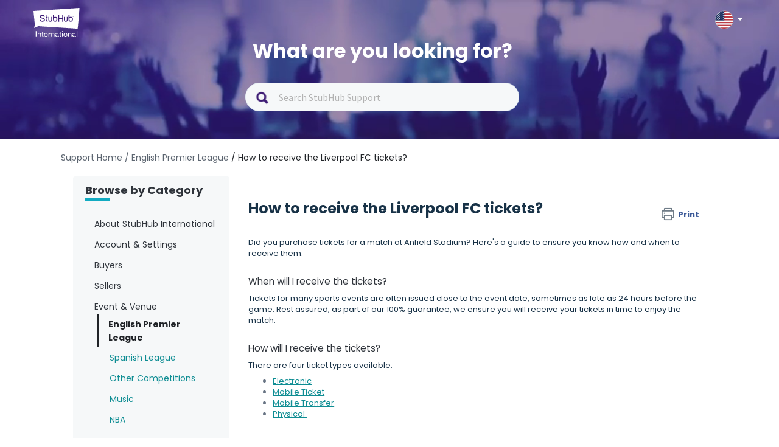

--- FILE ---
content_type: text/html; charset=utf-8
request_url: https://support.stubhub.ie/en/support/solutions/articles/80001084168-how-to-receive-the-liverpool-fc-tickets-
body_size: 14978
content:
<!DOCTYPE html>
       
        <!--[if lt IE 7]><html class="no-js ie6 dew-dsm-theme " lang="en" dir="ltr" data-date-format="non_us"><![endif]-->       
        <!--[if IE 7]><html class="no-js ie7 dew-dsm-theme " lang="en" dir="ltr" data-date-format="non_us"><![endif]-->       
        <!--[if IE 8]><html class="no-js ie8 dew-dsm-theme " lang="en" dir="ltr" data-date-format="non_us"><![endif]-->       
        <!--[if IE 9]><html class="no-js ie9 dew-dsm-theme " lang="en" dir="ltr" data-date-format="non_us"><![endif]-->       
        <!--[if IE 10]><html class="no-js ie10 dew-dsm-theme " lang="en" dir="ltr" data-date-format="non_us"><![endif]-->       
        <!--[if (gt IE 10)|!(IE)]><!--><html class="no-js  dew-dsm-theme " lang="en" dir="ltr" data-date-format="non_us"><!--<![endif]-->
	<head>
		
		<!-- Title for the page -->
<title> How to receive the Liverpool FC tickets? : StubHub Ireland </title>

<!-- Meta information -->

      <meta charset="utf-8" />
      <meta http-equiv="X-UA-Compatible" content="IE=edge,chrome=1" />
      <meta name="description" content= "" />
      <meta name="author" content= "" />
       <meta property="og:title" content="How to receive the Liverpool FC tickets?" />  <meta property="og:url" content="https://support.stubhub.ie/en/support/solutions/articles/80001084168-how-to-receive-the-liverpool-fc-tickets-" />  <meta property="og:description" content=" Did you purchase tickets for a match at Anfield Stadium? Here&amp;#39;s a guide to ensure you know how and when to receive them.      When will I receive the tickets?  Tickets for many sports events are often issued close to the event date, sometimes as ..." />  <meta property="og:image" content="https://s3.eu-central-1.amazonaws.com/euc-cdn.freshdesk.com/data/helpdesk/attachments/production/80194701609/logo/RUSLL6VqICCxvHH76D57hBT8wnenBIP4bQ.png?X-Amz-Algorithm=AWS4-HMAC-SHA256&amp;amp;X-Amz-Credential=AKIAS6FNSMY2XLZULJPI%2F20260127%2Feu-central-1%2Fs3%2Faws4_request&amp;amp;X-Amz-Date=20260127T061249Z&amp;amp;X-Amz-Expires=604800&amp;amp;X-Amz-SignedHeaders=host&amp;amp;X-Amz-Signature=8a616558ade851d1a283fe38e1d320c8c8f8e426a2bc5e9c7d332eb0576ddbe1" />  <meta property="og:site_name" content="StubHub Ireland" />  <meta property="og:type" content="article" />  <meta name="twitter:title" content="How to receive the Liverpool FC tickets?" />  <meta name="twitter:url" content="https://support.stubhub.ie/en/support/solutions/articles/80001084168-how-to-receive-the-liverpool-fc-tickets-" />  <meta name="twitter:description" content=" Did you purchase tickets for a match at Anfield Stadium? Here&amp;#39;s a guide to ensure you know how and when to receive them.      When will I receive the tickets?  Tickets for many sports events are often issued close to the event date, sometimes as ..." />  <meta name="twitter:image" content="https://s3.eu-central-1.amazonaws.com/euc-cdn.freshdesk.com/data/helpdesk/attachments/production/80194701609/logo/RUSLL6VqICCxvHH76D57hBT8wnenBIP4bQ.png?X-Amz-Algorithm=AWS4-HMAC-SHA256&amp;amp;X-Amz-Credential=AKIAS6FNSMY2XLZULJPI%2F20260127%2Feu-central-1%2Fs3%2Faws4_request&amp;amp;X-Amz-Date=20260127T061249Z&amp;amp;X-Amz-Expires=604800&amp;amp;X-Amz-SignedHeaders=host&amp;amp;X-Amz-Signature=8a616558ade851d1a283fe38e1d320c8c8f8e426a2bc5e9c7d332eb0576ddbe1" />  <meta name="twitter:card" content="summary" />  <link rel="canonical" href="https://support.stubhub.ie/en/support/solutions/articles/80001084168-how-to-receive-the-liverpool-fc-tickets-" />  <link rel='alternate' hreflang="cs" href="https://support.stubhub.ie/cs/support/solutions/articles/80001084168-jak-z%C3%ADskat-l%C3%ADstky-na-z%C3%A1pasy-liverpool-fc-"/>  <link rel='alternate' hreflang="de" href="https://support.stubhub.ie/de/support/solutions/articles/80001084168-wie-erhalte-ich-die-liverpool-fc-tickets-"/>  <link rel='alternate' hreflang="en" href="https://support.stubhub.ie/en/support/solutions/articles/80001084168-how-to-receive-the-liverpool-fc-tickets-"/>  <link rel='alternate' hreflang="es" href="https://support.stubhub.ie/es/support/solutions/articles/80001084168--c%C3%B3mo-me-llegan-las-entradas-del-liverpool-fc-"/>  <link rel='alternate' hreflang="fr" href="https://support.stubhub.ie/fr/support/solutions/articles/80001084168-comment-recevoir-les-billets-du-liverpool-fc-"/>  <link rel='alternate' hreflang="it" href="https://support.stubhub.ie/it/support/solutions/articles/80001084168-come-ricevere-i-biglietti-del-liverpool-fc-"/>  <link rel='alternate' hreflang="nl" href="https://support.stubhub.ie/nl/support/solutions/articles/80001084168-hoe-ontvang-je-de-liverpool-fc-tickets-"/>  <link rel='alternate' hreflang="pl" href="https://support.stubhub.ie/pl/support/solutions/articles/80001084168-jak-otrzyma%C4%87-bilety-na-mecz-liverpool-fc-"/>  <link rel='alternate' hreflang="pt-PT" href="https://support.stubhub.ie/pt-PT/support/solutions/articles/80001084168-como-receber-os-bilhetes-do-liverpool-fc-"/>  <link rel='alternate' hreflang="sv-SE" href="https://support.stubhub.ie/sv-SE/support/solutions/articles/80001084168-hur-man-tar-emot-liverpool-fc-biljetter-"/> 

<!-- Responsive setting -->
<link rel="apple-touch-icon" href="https://s3.eu-central-1.amazonaws.com/euc-cdn.freshdesk.com/data/helpdesk/attachments/production/80213474048/fav_icon/kPmUR6t2XdrIysXT4LXxYGZXrcAXvdcilg.png" />
        <link rel="apple-touch-icon" sizes="72x72" href="https://s3.eu-central-1.amazonaws.com/euc-cdn.freshdesk.com/data/helpdesk/attachments/production/80213474048/fav_icon/kPmUR6t2XdrIysXT4LXxYGZXrcAXvdcilg.png" />
        <link rel="apple-touch-icon" sizes="114x114" href="https://s3.eu-central-1.amazonaws.com/euc-cdn.freshdesk.com/data/helpdesk/attachments/production/80213474048/fav_icon/kPmUR6t2XdrIysXT4LXxYGZXrcAXvdcilg.png" />
        <link rel="apple-touch-icon" sizes="144x144" href="https://s3.eu-central-1.amazonaws.com/euc-cdn.freshdesk.com/data/helpdesk/attachments/production/80213474048/fav_icon/kPmUR6t2XdrIysXT4LXxYGZXrcAXvdcilg.png" />
        <meta name="viewport" content="width=device-width, initial-scale=1.0, maximum-scale=5.0, user-scalable=yes" /> 



<!-- Show or hide country selector modal when toggling the country selector button in the page header.-->
<script>
  document.addEventListener("DOMContentLoaded", function() {
    const countryButton = document.getElementsByClassName('country-selector')[0];
    const countriesModal = document.getElementsByClassName('store-selector-modal__body')[0];
    
	countryButton.addEventListener('click', function() {
      
      if (countriesModal.style.display === 'none' || countriesModal.style.display === '') {
      		countriesModal.style.display = 'block';
      } 
      else {
      countriesModal.style.display = 'none';
      }
	});
  });
</script>
<!-- Google Tag Manager -->
<script>(function(w,d,s,l,i){w[l]=w[l]||[];w[l].push({'gtm.start':
new Date().getTime(),event:'gtm.js'});var f=d.getElementsByTagName(s)[0],
j=d.createElement(s),dl=l!='dataLayer'?'&l='+l:'';j.async=true;j.src=
'https://www.googletagmanager.com/gtm.js?id='+i+dl;f.parentNode.insertBefore(j,f);
})(window,document,'script','dataLayer','GTM-KFTL23G');</script>
<!-- End Google Tag Manager -->
<!-- Google Tag Manager (noscript) -->
<noscript><iframe src="https://www.googletagmanager.com/ns.html?id=GTM-KFTL23G"
height="0" width="0" style="display:none;visibility:hidden"></iframe></noscript>
<!-- End Google Tag Manager (noscript) -->
<!-- GA4 Tracking -->
<script>
  dataLayer.push({
    "event": "screen_view", // a default GA4 event
    "screen_name": "help_center", // a literal
    "store_id": "14", // UPDATE AS NEEDED
    "store_country": "IE", // UPDATE AS NEEDED
    "visit_platform": "freshdesk", // a literal (notice that this is different from the usual values)
    "visit_locale": "en-IE", // UPDATE AS NEEDED
    "visit_advisory_currency": "OFF", // a literal (notice that this is different from the usual values)
    "visit_guid": null, // forced to null (or not present, because screen_view will default this value to null)
  });
</script>
<!-- End of GA4 Tracking -->
<!-- Clarity tracking -->
<script type="text/javascript">
    (function(c,l,a,r,i,t,y){
        c[a]=c[a]||function(){(c[a].q=c[a].q||[]).push(arguments)};
        t=l.createElement(r);t.async=1;t.src="https://www.clarity.ms/tag/"+i;
        y=l.getElementsByTagName(r)[0];y.parentNode.insertBefore(t,y);
    })(window, document, "clarity", "script", "i4rdqwwj54");
</script>
<!-- End of Clarity tracking -->
		
		<!-- Adding meta tag for CSRF token -->
		<meta name="csrf-param" content="authenticity_token" />
<meta name="csrf-token" content="OQKxnSCxNsSSGo1PQYta/l2/Yv1BvIyQc7dfGG4puQJJLBty6duvFeUq4TA5nxVtqcqILdnbdWpHzRhkj/J57A==" />
		<!-- End meta tag for CSRF token -->
		
		<!-- Fav icon for portal -->
		<link rel='shortcut icon' href='https://s3.eu-central-1.amazonaws.com/euc-cdn.freshdesk.com/data/helpdesk/attachments/production/80213474048/fav_icon/kPmUR6t2XdrIysXT4LXxYGZXrcAXvdcilg.png' />

		<!-- Base stylesheet -->
 
		<link rel="stylesheet" media="print" href="https://euc-assets5.freshdesk.com/assets/cdn/portal_print-6e04b27f27ab27faab81f917d275d593fa892ce13150854024baaf983b3f4326.css" />
	  		<link rel="stylesheet" media="screen" href="https://euc-assets2.freshdesk.com/assets/cdn/falcon_portal_utils-a58414d6bc8bc6ca4d78f5b3f76522e4970de435e68a5a2fedcda0db58f21600.css" />	

		
		<!-- Theme stylesheet -->

		<link href="/support/theme.css?v=3&amp;d=1740568791" media="screen" rel="stylesheet" type="text/css">

		<!-- Google font url if present -->
		<link href='https://fonts.googleapis.com/css?family=Source+Sans+Pro:regular,italic,600,700,700italic|Poppins:regular,600,700' rel='stylesheet' type='text/css' nonce='h45alOPK91aDws8CmqhKBw=='>

		<!-- Including default portal based script framework at the top -->
		<script src="https://euc-assets4.freshdesk.com/assets/cdn/portal_head_v2-d07ff5985065d4b2f2826fdbbaef7df41eb75e17b915635bf0413a6bc12fd7b7.js"></script>
		<!-- Including syntexhighlighter for portal -->
		<script src="https://euc-assets5.freshdesk.com/assets/cdn/prism-841b9ba9ca7f9e1bc3cdfdd4583524f65913717a3ab77714a45dd2921531a402.js"></script>

		

		<!-- Access portal settings information via javascript -->
		 <script type="text/javascript">     var portal = {"language":"en","name":"StubHub Ireland","contact_info":"","current_page_name":"article_view","current_tab":"solutions","vault_service":{"url":"https://vault-service-eu.freshworks.com/data","max_try":2,"product_name":"fd"},"current_account_id":1919616,"preferences":{"bg_color":"#f3f5f7","header_color":"#ffffff","help_center_color":"#f3f5f7","footer_color":"#183247","tab_color":"#ffffff","tab_hover_color":"#02b875","btn_background":"#f3f5f7","btn_primary_background":"#02b875","base_font":"Source Sans Pro","text_color":"#183247","headings_font":"Poppins","headings_color":"#183247","link_color":"#183247","link_color_hover":"#2753d7","input_focus_ring_color":"#02B875","non_responsive":"false"},"image_placeholders":{"spacer":"https://euc-assets6.freshdesk.com/assets/misc/spacer.gif","profile_thumb":"https://euc-assets8.freshdesk.com/assets/misc/profile_blank_thumb-4a7b26415585aebbd79863bd5497100b1ea52bab8df8db7a1aecae4da879fd96.jpg","profile_medium":"https://euc-assets1.freshdesk.com/assets/misc/profile_blank_medium-1dfbfbae68bb67de0258044a99f62e94144f1cc34efeea73e3fb85fe51bc1a2c.jpg"},"falcon_portal_theme":true,"current_object_id":80001084168};     var attachment_size = 20;     var blocked_extensions = "";     var allowed_extensions = "";     var store = { 
        ticket: {},
        portalLaunchParty: {} };    store.portalLaunchParty.ticketFragmentsEnabled = false;    store.pod = "eu-central-1";    store.region = "EU"; </script> 


			
	</head>
	<body>
            	
		
		
		<!–HEADER EDITABLE TEXT BELOW–>



<!–HEADER EDITABLE TEXT ABOVE–>






<header class="banner">
	<div class="banner-wrapper page">
    
		<div class="banner-title">	
            <div class="portal-logo-container">
              <a href= https://stubhub.ie class="portal-logo">
              	<span class="portal-img">
              		<img height="48" src="https://media.stubcloudstatic.com/stubhub-ithaca-product/image/upload/v1659091646/logo/stubhub_international_rgb_light.svg" alt="Logo" onerror="default_image_error(this)" data-type="logo" class="mainlogo">
              	</span>
              </a>
            </div>

			<div class="country-selector">
				<div class="select-country">
					<span class="active-country lang_ie"></span>
              		<span class="caret"></span>
				</div>
              
                <div class="store-selector-modal__body">
                    <ul data-testid="store-card-list" class="store-card-list">
                        <li data-testid="store-card" class="store-card flag-CZ">
                          <a class="store-card__content" href="http://support.stubhub.cz/cs/support/home">
                            <span data-testid="store-card-country" class="store-card__country">Česká republika</span>
                            <span class="store-card__domain" data-testid="store-card-domain">support.stubhub.cz</span>
                          </a>
                        </li>

                        <li data-testid="store-card" class="store-card flag-DE">
                          <a class="store-card__content" href="http://support.stubhub.de/de/support/home">
                            <span data-testid="store-card-country"
                            class="store-card__country">Deutschland</span>
                            <span class="store-card__domain" data-testid="store-card-domain">support.stubhub.de</span>
                          </a>
                        </li>

                        <li data-testid="store-card" class="store-card flag-ES">
                          <a class="store-card__content" href="http://support.stubhub.es/es/support/home">
                            <span data-testid="store-card-country" class="store-card__country">España</span>
                            <span class="store-card__domain" data-testid="store-card-domain">support.stubhub.es</span>
                          </a>
                        </li>

                        <li data-testid="store-card" class="store-card flag-FR">
                          <a class="store-card__content" href="http://support.stubhub.fr/fr/support/home">
                            <span data-testid="store-card-country" class="store-card__country">France</span>
                            <span class="store-card__domain" data-testid="store-card-domain">support.stubhub.fr</span>
                          </a>
                        </li>

                        <li data-testid="store-card" class="store-card flag-IT">
                          <a class="store-card__content" href="http://support.stubhub.it/it/support/home">
                            <span data-testid="store-card-country" class="store-card__country">Italia</span>
                            <span class="store-card__domain" data-testid="store-card-domain">support.stubhub.it</span>
                          </a>
                        </li>

                        <li data-testid="store-card" class="store-card flag-NL">
                          <a class="store-card__content" href="http://support.stubhub.nl/nl/support/home">
                            <span data-testid="store-card-country" class="store-card__country">Nederland</span>
                            <span class="store-card__domain" data-testid="store-card-domain">support.stubhub.nl</span>
                          </a>
                        </li>

                        <li data-testid="store-card" class="store-card flag-PL">
                          <a class="store-card__content" href="http://support.stubhub.pl/pl/support/home">
                            <span data-testid="store-card-country" class="store-card__country">Polska</span>
                            <span class="store-card__domain" data-testid="store-card-domain">support.stubhub.pl</span>
                          </a>
                        </li>

                        <li data-testid="store-card" class="store-card flag-PT">
                          <a class="store-card__content" href="http://support.stubhub.pt/pt-PT/support/home">
                            <span data-testid="store-card-country" class="store-card__country">Portugal</span>
                            <span class="store-card__domain" data-testid="store-card-domain">support.stubhub.pt</span>
                          </a>
                        </li>

                        <li data-testid="store-card" class="store-card flag-SE">
                          <a class="store-card__content" href="http://support.stubhub.se/sv-SE/support/home">
                            <span data-testid="store-card-country" class="store-card__country">Sverige</span>
                            <span class="store-card__domain" data-testid="store-card-domain">support.stubhub.se</span>
                          </a>
                        </li>

                        <li data-testid="store-card" class="store-card flag-GB flag-UK">
                          <a class="store-card__content" href="http://support.stubhub.co.uk/en/support/home">
                            <span data-testid="store-card-country" class="store-card__country">United Kingdom</span>
                            <span class="store-card__domain" data-testid="store-card-domain">support.stubhub.co.uk</span>
                            </a>
                        </li>
                      
                        <li data-testid="store-card" class="store-card flag-IE">
                          <a class="store-card__content" href="https://support.stubhub.ie/en/support/home">
                            <span data-testid="store-card-country" class="store-card__country">Ireland</span>
                            <span class="store-card__domain" data-testid="store-card-domain">support.stubhub.ie</span>
                            </a>
                        </li>
                    </ul>
                </div>     
            </div>     
		</div>
        
		<div class="hc-search">
            <div class="hc-search-c">
                <h1 class="heading header-2">
                    What are you looking for?
                </h1>
                <div class='SearchBar__container SearchBar__container--expanded'>
                    <form class="hc-search-form print--remove" autocomplete="off" action="/en/support/search/solutions"
                        id="hc-search-form" data-csrf-ignore="true">
                        <div class="SearchBar SearchBar--expanded MerchHeader">
                            <div class="SearchBar__view SearchBar__view--expanded">
                                <span alt="Search" class="SearchBar__icon--search"></span>
                                <input placeholder="Search StubHub Support" type="text" name="term"
                                    class="special ui-autocomplete-input edit" value="" rel="page-search"
                                    data-max-matches="10" id="support-search-input" autocomplete="off">
                            </div>
                        </div>
                    </form>
                </div>
            </div>
        </div>
    </div>
    <div class="videos">
        <video autoplay="autoplay" muted loop>
            <source
                src="https://i.imgur.com/xu0JDwr.mp4">
        </video>
    </div>
</header>


<div class="page">
    <div class="c-wrapper  articlePage ">
        <div class="breadcrumb">
    <a href="/support/home" class="link-default"> Support Home</a>
    <a href="/en/support/solutions/folders/80000704874" class="link-default"> / English Premier League</a>
    <a href="/en/support/solutions/articles/80001084168-how-to-receive-the-liverpool-fc-tickets-" class="link-default"> / How to receive the Liverpool FC tickets?</a>
</div>
<section class="articlePage main content rounded-6 min-height-on-desktop fc-article-show"
    id="article-show-80001084168">
    <div class="menu-toggle">
            <a href="#" data-animated="true" class="showFolders"></a>
        </div>
    <div class='mastersection row' data-id="80000704874">
        <div class="col-md-3 dib">
            <div class="category_lists">
                <div class="catergory_name header-4 browser_category">Browse by Category</div>
                <div class="small_border"></div>
            </div>
            <br>  
            
            <div class="category_lists">
                <div class="catergory_name header-4">About StubHub International</div>
                <ul class="accordion_folder_list">
                    
                    <li class="categoryLi" id="80000457260">
                        <a href="/en/support/solutions/folders/80000457260">
                            About Us
                        </a>

                    </li>
                    
                    <li class="categoryLi" id="80000691987">
                        <a href="/en/support/solutions/folders/80000691987">
                            Legal & Personal Information
                        </a>

                    </li>
                    
                    <li class="categoryLi" id="80000697626">
                        <a href="/en/support/solutions/folders/80000697626">
                            Affiliates
                        </a>

                    </li>
                    
                </ul>
            </div>
              
            
            <div class="category_lists">
                <div class="catergory_name header-4">Account & Settings</div>
                <ul class="accordion_folder_list">
                    
                    <li class="categoryLi" id="80000457258">
                        <a href="/en/support/solutions/folders/80000457258">
                            General Settings
                        </a>

                    </li>
                    
                    <li class="categoryLi" id="80000691991">
                        <a href="/en/support/solutions/folders/80000691991">
                            Payment Settings
                        </a>

                    </li>
                    
                    <li class="categoryLi" id="80000457259">
                        <a href="/en/support/solutions/folders/80000457259">
                            Preferences & Notifications
                        </a>

                    </li>
                    
                </ul>
            </div>
              
            
            <div class="category_lists">
                <div class="catergory_name header-4">Buyers</div>
                <ul class="accordion_folder_list">
                    
                    <li class="categoryLi" id="80000457251">
                        <a href="/en/support/solutions/folders/80000457251">
                            General questions
                        </a>

                    </li>
                    
                    <li class="categoryLi" id="80000457264">
                        <a href="/en/support/solutions/folders/80000457264">
                            Buying tickets
                        </a>

                    </li>
                    
                    <li class="categoryLi" id="80000457254">
                        <a href="/en/support/solutions/folders/80000457254">
                            Paying for tickets
                        </a>

                    </li>
                    
                    <li class="categoryLi" id="80000457265">
                        <a href="/en/support/solutions/folders/80000457265">
                            Managing your orders
                        </a>

                    </li>
                    
                    <li class="categoryLi" id="80000457253">
                        <a href="/en/support/solutions/folders/80000457253">
                            Getting your tickets
                        </a>

                    </li>
                    
                    <li class="categoryLi" id="80000692647">
                        <a href="/en/support/solutions/folders/80000692647">
                            Resolving problems
                        </a>

                    </li>
                    
                </ul>
            </div>
              
            
            <div class="category_lists">
                <div class="catergory_name header-4">Sellers</div>
                <ul class="accordion_folder_list">
                    
                    <li class="categoryLi" id="80000692006">
                        <a href="/en/support/solutions/folders/80000692006">
                            General questions
                        </a>

                    </li>
                    
                    <li class="categoryLi" id="80000457249">
                        <a href="/en/support/solutions/folders/80000457249">
                            Listing tickets
                        </a>

                    </li>
                    
                    <li class="categoryLi" id="80000457255">
                        <a href="/en/support/solutions/folders/80000457255">
                            Managing your listings and sales
                        </a>

                    </li>
                    
                    <li class="categoryLi" id="80000457262">
                        <a href="/en/support/solutions/folders/80000457262">
                            Delivering tickets
                        </a>

                    </li>
                    
                    <li class="categoryLi" id="80000457263">
                        <a href="/en/support/solutions/folders/80000457263">
                            Getting paid
                        </a>

                    </li>
                    
                    <li class="categoryLi" id="80000692007">
                        <a href="/en/support/solutions/folders/80000692007">
                            Resolving problems
                        </a>

                    </li>
                    
                </ul>
            </div>
              
            
            <div class="category_lists">
                <div class="catergory_name header-4">Event & Venue</div>
                <ul class="accordion_folder_list">
                    
                    <li class="categoryLi" id="80000704874">
                        <a href="/en/support/solutions/folders/80000704874">
                            English Premier League
                        </a>

                    </li>
                    
                    <li class="categoryLi" id="80000704886">
                        <a href="/en/support/solutions/folders/80000704886">
                            Spanish League
                        </a>

                    </li>
                    
                    <li class="categoryLi" id="80000704919">
                        <a href="/en/support/solutions/folders/80000704919">
                            Other Competitions
                        </a>

                    </li>
                    
                    <li class="categoryLi" id="80000704875">
                        <a href="/en/support/solutions/folders/80000704875">
                            Music
                        </a>

                    </li>
                    
                    <li class="categoryLi" id="80000704878">
                        <a href="/en/support/solutions/folders/80000704878">
                            NBA
                        </a>

                    </li>
                    
                </ul>
            </div>
              
            
            <div class="category_lists">
                <div class="catergory_name header-4">Portal Banner</div>
                <ul class="accordion_folder_list">
                    
                    <li class="categoryLi" id="80000457261">
                        <a href="/en/support/solutions/folders/80000457261">
                            Banner Articles
                        </a>

                    </li>
                    
                </ul>
            </div>
             
        </div>

        <div class="col-md-9 dib">

            <div class="article_lists">
                <h1 class="heading">How to receive the Liverpool FC tickets?
                    <a href="javascript:print();" class="solution-print--icon print--remove"
                        title="Print this Article" arial-role="link"
                        arial-label="Print this Article">
                        <span class="icon-print"></span>
                        <span class="text-print">Print</span>
                    </a>
                </h1>
                <article class="article-body" id="article-body" rel="image-enlarge">
                    <p>Did you purchase tickets for a match at Anfield Stadium? Here's a guide to ensure you know how and when to receive them.&nbsp;</p><p><br></p><h3 data-identifyelement="260">When will I receive the tickets?</h3><p data-identifyelement="261">Tickets for many sports events are often issued close to the event date, sometimes as late as 24 hours before the game. Rest assured, as part of our 100% guarantee, we ensure you will receive your tickets in time to enjoy the match.</p><p data-identifyelement="261"><br></p><h3 data-identifyelement="266">How will I receive the tickets?</h3><p data-identifyelement="267">There are four ticket types available:&nbsp;</p><ul><li><a href="https://stubhubinternational.freshdesk.com/a/solutions/articles/80001084168/edit?lang=en&amp;portalId=80000083071#Electronic">Electronic</a></li><li><a href="https://stubhubinternational.freshdesk.com/a/solutions/articles/80001084168/edit?lang=en&amp;portalId=80000083071#Mobile-Ticket">Mobile Ticket</a></li><li><a href="https://stubhubinternational.freshdesk.com/a/solutions/articles/80001084168/edit?lang=en&amp;portalId=80000083071#Mobile-Transfer">Mobile Transfer</a></li><li><a href="https://stubhubinternational.freshdesk.com/a/solutions/articles/80001084168/edit?lang=en&amp;portalId=80000083071#Physical%C2%A0">Physical&nbsp;</a></li></ul><p data-identifyelement="281"><br></p><p data-identifyelement="281">You can identify the type of ticket during checkout, in your confirmation email, or by checking under Profile &gt; Orders &gt; Current Tab.</p><hr><h4><strong>Electronic</strong></h4><p>You will receive your tickets in PDF format.</p><p><br></p><p>Once the seller uploads the PDF to the transaction, you will get an email notification confirming delivery and an invitation to download your tickets.</p><p><br></p><p><strong dir="ltr">How to Access Your Tickets:</strong></p><ol><li>Log in to your StubHub International account.</li><li>Navigate to “Orders” and select the “Open” tab.</li><li>Find the transaction and click on “Get tickets” to download them.</li></ol><p><br></p><p>Important: Do not print these tickets. You will need to scan them directly from your mobile device for entry.</p><p><br></p><p>In some cases, the seller may provide links for accessing your electronic tickets. You will receive an email with separate links for Android or Apple devices. Follow the instructions provided in the Mobile Ticket section for step-by-step guidance.</p><p><br></p><h4><strong>Mobile Ticket</strong></h4><p>Mobile tickets are digital tickets containing QR codes that must be presented on your smartphone for entry.</p><p><br></p><p><strong>When Tickets Are Delivered</strong>:</p><p>You will receive an email confirming that your tickets have been delivered. There are two ways to access your tickets:</p><ul><li><u>Via Your StubHub International Account</u>: Log in to your profile, navigate to "Orders," and click on "View Tickets."</li><li><u>Via Email</u>: You may receive the ticket as an email attachment.</li></ul><p><br></p><p><strong dir="ltr">On the Event Day</strong></p><p>Ensure that your mobile ticket is accessible on your smartphone, as printed copies will not be accepted. Select your ticket and scan it at the gate for entry. Enjoy the match!</p><h4><br></h4><h4><strong>Mobile Transfer</strong></h4><p>These are digital tickets with QR codes that must be displayed on your smartphone.</p><p><br></p><p><strong>When Tickets Are Delivered:</strong></p><ol><li>You’ll receive an email confirming ticket delivery with two possible access methods:<ul><li><u>Individual links for each ticket</u>: Open each link from your smartphone.</li><li><u>‘Accept Ticket’ buttons</u>: Click each button in the email to access each ticket.</li></ul></li><li>After clicking, a new window will open and download the .pkpass file.<ul><li><u>For Android users</u>: Install a wallet app like Passwallet, WalletPasses, or Pass2U Wallet. Tap the ⋯ icon, select “Share,” and choose your wallet app. Tap “Accept” to save the ticket.</li><li><u>For iPhone users</u>: Click “Add” to save to Apple Wallet. If you encounter issues opening the link from the email, copy and paste it into Safari.</li></ul></li><li>Open your wallet app to view your tickets.</li></ol><p><br></p><p><strong dir="ltr">On the Event Day</strong></p><p>Make sure to bring your ticket on your smartphone. Printed versions will not be accepted. Open your wallet app, select your ticket, and scan at the gate. Enjoy the match!</p><p><br></p><h4><strong>Physical&nbsp;</strong></h4><p dir="ltr">These are hard-copy tickets.</p><ul><li><u>Shipping</u>: Ensure your delivery address is complete and accurate. Due to the timing of ticket issuance, it’s recommended to provide an address in Liverpool. If you need to update your address, <a href="https://support.stubhub.ie/en/support/solutions/articles/80000618365" rel="noreferrer" target="_blank">follow these steps</a>. Once the seller ships your tickets, you will receive an email with the courier details, tracking number, and estimated delivery date.</li><li><u>Last-minute purchase</u>: For purchases made close to the event, a representative will contact you to arrange in-person delivery on match day. Ensure your contact information is up-to-date.</li></ul><p><br></p><p><br></p><p><em dir="ltr">If this article solved your question, please rate us below and help us to keep improving.</em></p><p><br></p>
                </article>

                <hr />  <p class="article-vote" id="voting-container" 
											data-user-id="" 
											data-article-id="80001084168"
											data-language="en">
										Did you find it helpful?<span data-href="/en/support/solutions/articles/80001084168/thumbs_up" class="vote-up a-link" id="article_thumbs_up" 
									data-remote="true" data-method="put" data-update="#voting-container" 
									data-user-id=""
									data-article-id="80001084168"
									data-language="en"
									data-update-with-message="Glad we could be helpful. Thanks for the feedback.">
								Yes</span><span class="vote-down-container"><span data-href="/en/support/solutions/articles/80001084168/thumbs_down" class="vote-down a-link" id="article_thumbs_down" 
									data-remote="true" data-method="put" data-update="#vote-feedback-form" 
									data-user-id=""
									data-article-id="80001084168"
									data-language="en"
									data-hide-dom="#voting-container" data-show-dom="#vote-feedback-container">
								No</span></span></p><a class="hide a-link" id="vote-feedback-form-link" data-hide-dom="#vote-feedback-form-link" data-show-dom="#vote-feedback-container">Send feedback</a><div id="vote-feedback-container"class="hide">	<div class="lead">Sorry we couldn't be helpful. Help us improve this article with your feedback.</div>	<div id="vote-feedback-form">		<div class="sloading loading-small loading-block"></div>	</div></div>
                <div id="rn_supportHeader">
                    <div id="rn_headerText">Still Need Help? </div>
                    
                    <div id="rn_contact">
                        <a href="https://www.stubhub.ie/contact-us" target="_blank">
                            <span id="rn_contact_image">
                                <img
                                    src="https://s3-eu-central-1.amazonaws.com/euc-cdn.freshdesk.com/data/helpdesk/attachments/production/80018094047/original/gUwgS7qKbifNOMG0aU_4fi3akJkSBct2ng.png?1624286804">
                            </span>
                            <span id="rn_contact_text">Contact Support</span>
                        </a>
                    </div>
                </div>
            </div>
            <br>
            <div class="related_aritcle_list fc-related-articles">
                <h2 class="header-4">Related Articles</h2>
                <div class="small_border"></div>
                <div id="related_articles"><div class="cs-g-c"><section class="article-list"><h3 class="list-lead">Related Articles</h3><ul rel="remote" 
			data-remote-url="/en/support/search/articles/80001084168/related_articles?container=related_articles&limit=5" 
			id="related-article-list"></ul></section></div></div>
            </div>
        </div>


    </div>
</section>

<script>
    function changeVoteContent(This) {
        var yesHtml = This.find(".vote-up");
        var noHtml = This.find(".vote-down-container");
        jQuery(This).html(jQuery(yesHtml)).append(jQuery(noHtml));
        jQuery(This).prepend("Was this answer helpful? ");
    }
    function sendFeedback(form) {
        jQuery(form).submit(function () {
            var This = jQuery(this);
            This.ajaxSubmit({
                success: function (a, n) {
                    jQuery("#vote-feedback-container").html("<div class='hide_message'>Thanks for your feedback!If you need more help, please tap on the CONTACT SUPPORT button below to access the available contact channels</div>")
                }
            })
        })
    }
    function printData() {
        var divToPrint = document.getElementById("article-body");
        newWin = window.open("");
        newWin.document.write(divToPrint.outerHTML);
        newWin.print();
        newWin.close();
    }
    jQuery(document).ready(function () {
        jQuery(".catergory_name").click(function () {
            jQuery(this).parent().parent().find("ul").slideUp();
            if (!jQuery(this).next().is(":visible")) {
                jQuery(this).next().slideDown();
            }
        });
        jQuery('.solution-print--icon').removeAttr("href");
        jQuery('.solution-print--icon').on('click', function () {
            printData();
        });
        //add article icon
        setTimeout(function(){
            jQuery("#related_articles li div.ellipsis").prepend('<svg style="float:left;margin-right:5px;" xmlns="http://www.w3.org/2000/svg" width="25" height="25" fill="none" fill-rule="evenodd" class="modal-icons item-icon" data-test-id="ticket-templates"><path fill="#f6f8f9" fill-opacity=".3" fill-rule="nonzero" stroke="var(--link-default-color)" stroke-linejoin="round" stroke-width=".875" d="M19.653 9.494l-.718-.744-.254.07a2.02 2.02 0 01-2.537-2.538l.07-.254-.726-.726a1.27 1.27 0 00-1.75 0l-8.41 8.39a1.27 1.27 0 000 1.75l.726.726.254-.07a2.02 2.02 0 012.537 2.537l-.07.254.726.726a1.27 1.27 0 001.75 0l8.374-8.374a1.27 1.27 0 00.026-1.75zm-3.797 2.354l-4.016 4.016c-.333.3-.84.3-1.172 0L9.144 14.34a.877.877 0 010-1.173l3.98-4.025c.333-.3.84-.3 1.172 0l1.523 1.522c.31.324.326.83.035 1.172v.01z"></path></svg>')
        },1000)
        jQuery(".category_lists #" + jQuery(".mastersection").data("id")).addClass("selected");
        jQuery(".category_lists #" + jQuery(".mastersection").data("id")).parent().slideToggle();
        jQuery(".vote-up[data-remote], .vote-down[data-remote]").removeClass("a-link");
        changeVoteContent(jQuery("#voting-container"));
        jQuery(document).on("click", ".vote-up, .vote-down", function (t) {
            t.preventDefault();
            var i = jQuery(this).data()
                , a = jQuery(this)
                , n = {
                    _method: jQuery(this).data("method") || "get"
                };
            (!i.confirm || confirm(i.confirm)) && (i.loadonce ? (jQuery(i.showDom || "").show(),
                jQuery(i.hideDom || "").hide()) : (i.noLoading ? jQuery(this).addClass("disabled") : jQuery(this).button("loading"),
                    jQuery(i.loadingBox || "").html("<div class='loading loading-box'></div>"),
                    jQuery.ajax({
                        type: i.type || "POST",
                        url: this.href || i.href,
                        data: n,
                        dataType: i.responseType || "html",
                        success: function (t) {
                            if (i.button.$element.attr("id") === "article_thumbs_down") {
                                jQuery(i.button.$element.parent().parent()).next().next().show(), //votiing-feedback-container
                                    jQuery(i.button.$element.parent().parent()).hide(), //yes or no section
                                    //jQuery(i.toggleDom || "").toggle(),
                                    jQuery(i.button.$element.parent().parent().parent()).find("#vote-feedback-container .lead")
                                        .html("<div class='lead_heading'>Help us to make this article better</div>");
                                jQuery(i.button.$element.parent().parent().parent()).find("#vote-feedback-form") //yes or not parent
                                    .html(i.updateWithMessage || t);
                                jQuery(i.button.$element.parent().parent().parent()).find("#vote-feedback-form #feedback_message_1") //yes or not parent
                                    .next().html("Need more info");

                                jQuery(i.button.$element.parent().parent().parent()).find("#vote-feedback-form #feedback_message_2") //yes or not parent
                                    .next().html("Hard to understand");

                                jQuery(i.button.$element.parent().parent().parent()).find("#vote-feedback-form #feedback_message_3") //yes or not parent
                                    .next().html("Wrong or irrelevant content");

                                jQuery(i.button.$element.parent().parent().parent()).find("#vote-feedback-form #feedback_message_4") //yes or not parent
                                    .next().html("Missing or broken link");
                                void 0 != i.callback && window[i.callback](t),
                                    a.button("reset"),
                                    a.html(a.hasClass("active") ? i.buttonActiveLabel : i.buttonInactiveLabel);
                                sendFeedback(jQuery(i.button.$element.parent().parent().parent()).find("#vote-feedback-form form"))
                            } else {
                                jQuery(i.showDom || "").show(),
                                    jQuery(i.hideDom || "").hide(),
                                    jQuery(i.toggleDom || "").toggle(),
                                    jQuery(i.button.$element.parent() || "").html(i.updateWithMessage || t),
                                    void 0 != i.callback && window[i.callback](t),
                                    a.button("reset"),
                                    a.html(a.hasClass("active") ? i.buttonActiveLabel : i.buttonInactiveLabel)
                            }

                        }
                    })))
        })
        //jQuery("#article_" + window.location.search.substring(9)).show();
    })
</script>
    </div>
</div>
<!–FOOTER EDITABLE TEXT BELOW–>



























<!–FOOTER EDITABLE TEXT ABOVE–>

<footer class="footer-main">
	<div class="footer-top">
		<div class="footer-column">
          	<div class="fan-protect-link">
				<a rel="external" href=https://www.stubhub.ie/about-us/>
          			<div class="fan-protect-img"></div>
          		</a>
            </div>
            <span class="trust-safety-confidence">
              <span>Buy and sell with confidence</span>
            </span>
            <span class="trust-safety-service">
              <span>Customer service all the way to your seat</span>
            </span>
            <span class="trust-safety-guarantee">
              <span>Every order is 100% guaranteed</span>
            </span>
		</div>
		<div class="footer-column">
			<h4>Our company</h4>
				<ul>
                  <li><a rel="external" href="https://www.stubhub.ie/about-us/" id="footer.link.about-us">About us</a></li>
                  <li><a rel="external" href="https://www.stubhub.ie/jobs/" id="footer.link.careers">Careers</a></li>
          		</ul>
      	</div>
		<div class="footer-column">
			<h4>Have questions?</h4>
				<ul>
					<li><a rel="external" href="https://support.stubhub.ie/en/support/home" id="footer.link.partners">Help Centre</a></li>
					<li><a rel="external" href="" id="footer.link.notifications"></a>
                  	</li>
				</ul>
		</div>
	</div>
	<div class="footer-bottom">
		<div class="footer-copy">
			<span>© 2000-2021 StubHub. All Rights Reserved. Use of this website signifies your agreement to our
				<a rel="external" href="https://www.stubhub.ie/legal/" class="copyright-policies">User Agreement, Privacy Notice and Cookie Notice.</a>
				You are buying tickets from a third party. StubHub is not the ticket seller. Prices are set by sellers and may be above face value.
                <a rel="external" href="https://www.stubhub.ie/legal/" class="copyright-policies">User Agreement change notifications</a>
            </span>
		</div>
		<div class="footer-social">
			<a href="https://www.facebook.com/StubHubUK/" class="footer-social-item footer-facebook" title="Facebook" data-title="Facebook" target="_blank" rel="noopener noreferrer">.</a>
			<a href="https://twitter.com/stubhubuk/" class="footer-social-item footer-twitter" title="Twitter" data-title="Twitter" target="_blank" rel="noopener noreferrer">.</a>
			<a href="https://www.instagram.com/stubhubuk/" class="footer-social-item footer-instagram" title="Instagram" data-title="Instagram" target="_blank" rel="noopener noreferrer">.</a>
		</div>
      	<div class="footer-app-download">
			<a href="https://apps.apple.com/gb/app/id1558671441" class="footer-app-download-item iosapp" title="ios-app download" target="_blank" rel="noopener noreferrer">.</a>
			<a href="https://play.google.com/store/apps/details?id=com.ticketbis.stubhub&gl=gb" class="footer-app-download-item androidapp" title="amdroid-app download" target="_blank" rel="noopener noreferrer">.</a>
		</div>
  </div>
 </footer>    
<script>

    jQuery(document).ready(function () {
        jQuery(".menu-toggle").click(function () {
            jQuery(".col-md-3").toggle();
        });
        setTimeout(function () {
            window["portal-search-boxes"].autocomplete({
                open: function (t, i) {
                    jQuery("ul.ui-menu li").prepend(' <svg style="float:left;margin-right:5px;height:50px;" xmlns="http://www.w3.org/2000/svg" width="25" height="25" fill="none" fill-rule="evenodd" class="modal-icons item-icon" data-test-id="ticket-templates"><path fill="#f6f8f9" fill-opacity=".3" fill-rule="nonzero" stroke="var(--link-default-color)" stroke-linejoin="round" stroke-width=".875" d="M19.653 9.494l-.718-.744-.254.07a2.02 2.02 0 01-2.537-2.538l.07-.254-.726-.726a1.27 1.27 0 00-1.75 0l-8.41 8.39a1.27 1.27 0 000 1.75l.726.726.254-.07a2.02 2.02 0 012.537 2.537l-.07.254.726.726a1.27 1.27 0 001.75 0l8.374-8.374a1.27 1.27 0 00.026-1.75zm-3.797 2.354l-4.016 4.016c-.333.3-.84.3-1.172 0L9.144 14.34a.877.877 0 010-1.173l3.98-4.025c.333-.3.84-.3 1.172 0l1.523 1.522c.31.324.326.83.035 1.172v.01z"></path></svg>');
                    jQuery(".ui-menu").css("margin-left", "0px");
                    var leftPostion = jQuery(".ui-menu").position().left - 40; //minus previous margin-left
                    jQuery(".ui-menu").css("left", leftPostion + "px");
                    var width = jQuery(".SearchBar__container .SearchBar.MerchHeader .SearchBar__view .edit").width() + 90;
                    jQuery(".ui-menu").css("width", width + "px");
                    jQuery(".ui-menu").css("margin-left", "-40px");
                }
            });
            //change the icon
            
        }, 1000)
    })
</script>



			<script src="https://euc-assets8.freshdesk.com/assets/cdn/portal_bottom-0fe88ce7f44d512c644a48fda3390ae66247caeea647e04d017015099f25db87.js"></script>

		<script src="https://euc-assets10.freshdesk.com/assets/cdn/redactor-642f8cbfacb4c2762350a557838bbfaadec878d0d24e9a0d8dfe90b2533f0e5d.js"></script> 
		<script src="https://euc-assets7.freshdesk.com/assets/cdn/lang/en-4a75f878b88f0e355c2d9c4c8856e16e0e8e74807c9787aaba7ef13f18c8d691.js"></script>
		<!-- for i18n-js translations -->
  		<script src="https://euc-assets9.freshdesk.com/assets/cdn/i18n/portal/en-7dc3290616af9ea64cf8f4a01e81b2013d3f08333acedba4871235237937ee05.js"></script>
		<!-- Including default portal based script at the bottom -->
		<script nonce="h45alOPK91aDws8CmqhKBw==">
//<![CDATA[
	
	jQuery(document).ready(function() {
					
		// Setting the locale for moment js
		moment.lang('en');

		var validation_meassages = {"required":"This field is required.","remote":"Please fix this field.","email":"Please enter a valid email address.","url":"Please enter a valid URL.","date":"Please enter a valid date.","dateISO":"Please enter a valid date ( ISO ).","number":"Please enter a valid number.","digits":"Please enter only digits.","creditcard":"Please enter a valid credit card number.","equalTo":"Please enter the same value again.","two_decimal_place_warning":"Value cannot have more than 2 decimal digits","select2_minimum_limit":"Please type %{char_count} or more letters","select2_maximum_limit":"You can only select %{limit} %{container}","maxlength":"Please enter no more than {0} characters.","minlength":"Please enter at least {0} characters.","rangelength":"Please enter a value between {0} and {1} characters long.","range":"Please enter a value between {0} and {1}.","max":"Please enter a value less than or equal to {0}.","min":"Please enter a value greater than or equal to {0}.","select2_maximum_limit_jq":"You can only select {0} {1}","facebook_limit_exceed":"Your Facebook reply was over 8000 characters. You'll have to be more clever.","messenger_limit_exceeded":"Oops! You have exceeded Messenger Platform's character limit. Please modify your response.","not_equal_to":"This element should not be equal to","email_address_invalid":"One or more email addresses are invalid.","twitter_limit_exceed":"Oops! You have exceeded Twitter's character limit. You'll have to modify your response.","password_does_not_match":"The passwords don't match. Please try again.","valid_hours":"Please enter a valid hours.","reply_limit_exceed":"Your reply was over 2000 characters. You'll have to be more clever.","url_format":"Invalid URL format","url_without_slash":"Please enter a valid URL without '/'","link_back_url":"Please enter a valid linkback URL","requester_validation":"Please enter a valid requester details or <a href=\"#\" id=\"add_requester_btn_proxy\">add new requester.</a>","agent_validation":"Please enter valid agent details","email_or_phone":"Please enter a Email or Phone Number","upload_mb_limit":"Upload exceeds the available 15MB limit","invalid_image":"Invalid image format","atleast_one_role":"At least one role is required for the agent","invalid_time":"Invalid time.","remote_fail":"Remote validation failed","trim_spaces":"Auto trim of leading & trailing whitespace","hex_color_invalid":"Please enter a valid hex color value.","name_duplication":"The name already exists.","invalid_value":"Invalid value","invalid_regex":"Invalid Regular Expression","same_folder":"Cannot move to the same folder.","maxlength_255":"Please enter less than 255 characters","decimal_digit_valid":"Value cannot have more than 2 decimal digits","atleast_one_field":"Please fill at least {0} of these fields.","atleast_one_portal":"Select atleast one portal.","custom_header":"Please type custom header in the format -  header : value","same_password":"Should be same as Password","select2_no_match":"No matching %{container} found","integration_no_match":"no matching data...","time":"Please enter a valid time","valid_contact":"Please add a valid contact","field_invalid":"This field is invalid","select_atleast_one":"Select at least one option.","ember_method_name_reserved":"This name is reserved and cannot be used. Please choose a different name."}	

		jQuery.extend(jQuery.validator.messages, validation_meassages );


		jQuery(".call_duration").each(function () {
			var format,time;
			if (jQuery(this).data("time") === undefined) { return; }
			if(jQuery(this).hasClass('freshcaller')){ return; }
			time = jQuery(this).data("time");
			if (time>=3600) {
			 format = "hh:mm:ss";
			} else {
				format = "mm:ss";
			}
			jQuery(this).html(time.toTime(format));
		});
	});

	// Shortcuts variables
	var Shortcuts = {"global":{"help":"?","save":"mod+return","cancel":"esc","search":"/","status_dialog":"mod+alt+return","save_cuctomization":"mod+shift+s"},"app_nav":{"dashboard":"g d","tickets":"g t","social":"g e","solutions":"g s","forums":"g f","customers":"g c","reports":"g r","admin":"g a","ticket_new":"g n","compose_email":"g m"},"pagination":{"previous":"alt+left","next":"alt+right","alt_previous":"j","alt_next":"k"},"ticket_list":{"ticket_show":"return","select":"x","select_all":"shift+x","search_view":"v","show_description":"space","unwatch":"w","delete":"#","pickup":"@","spam":"!","close":"~","silent_close":"alt+shift+`","undo":"z","reply":"r","forward":"f","add_note":"n","scenario":"s"},"ticket_detail":{"toggle_watcher":"w","reply":"r","forward":"f","add_note":"n","close":"~","silent_close":"alt+shift+`","add_time":"m","spam":"!","delete":"#","show_activities_toggle":"}","properties":"p","expand":"]","undo":"z","select_watcher":"shift+w","go_to_next":["j","down"],"go_to_previous":["k","up"],"scenario":"s","pickup":"@","collaboration":"d"},"social_stream":{"search":"s","go_to_next":["j","down"],"go_to_previous":["k","up"],"open_stream":["space","return"],"close":"esc","reply":"r","retweet":"shift+r"},"portal_customizations":{"preview":"mod+shift+p"},"discussions":{"toggle_following":"w","add_follower":"shift+w","reply_topic":"r"}};
	
	// Date formats
	var DATE_FORMATS = {"non_us":{"moment_date_with_week":"ddd, D MMM, YYYY","datepicker":"d M, yy","datepicker_escaped":"d M yy","datepicker_full_date":"D, d M, yy","mediumDate":"d MMM, yyyy"},"us":{"moment_date_with_week":"ddd, MMM D, YYYY","datepicker":"M d, yy","datepicker_escaped":"M d yy","datepicker_full_date":"D, M d, yy","mediumDate":"MMM d, yyyy"}};

	var lang = { 
		loadingText: "Please Wait...",
		viewAllTickets: "View all tickets"
	};


//]]>
</script> 

		

		<img src='/en/support/solutions/articles/80001084168-how-to-receive-the-liverpool-fc-tickets-/hit' alt='Article views count' aria-hidden='true'/>
		<script type="text/javascript">
     		I18n.defaultLocale = "en";
     		I18n.locale = "en";
		</script>
			
    	


		<!-- Include dynamic input field script for signup and profile pages (Mint theme) -->

	</body>
</html>


--- FILE ---
content_type: text/css; charset=utf-8
request_url: https://support.stubhub.ie/support/theme.css?v=3&d=1740568791
body_size: 26183
content:
.clearfix{*zoom:1}.clearfix:before,.clearfix:after{display:table;content:""}.clearfix:after{clear:both}.hide-text{font:0/0 a;color:transparent;text-shadow:none;background-color:transparent;border:0}input,select,textarea{font-family:Source Sans Pro,Helvetica,Arial,sans-serif;color:#183247}p{margin:0 0 10.9375px}p small{font-size:12px;color:#6f7c87}p big{font-size:inherit}.ui-widget,.ui-widget input,.ui-widget select,.ui-widget textarea,.ui-widget button{font-family:Source Sans Pro,Helvetica,Arial,sans-serif}.lead,.lead-small,.list-lead{line-height:28.4375px;font-size:18px;font-weight:200;color:inherit;font-family:Poppins,Helvetica,sans-serif}.lead b,.lead-small b,.list-lead b{font-weight:500}.links-inherit a,.list-lead a{font-size:16px;font-weight:600;letter-spacing:0.2px;font-family:Poppins,Helvetica,sans-serif;color:#183247}.links-inherit a:hover,.list-lead a:hover{color:#0b1721}.lead-small{font-size:13px}.list-lead{margin:10px 0}.no-results{color:#ccc;font-size:14px}.heading{font-family:Poppins,Helvetica,sans-serif;font-weight:normal;color:#183247}.light{font-weight:400}h1,h2,h3,h4,h5,h6{margin:0;text-rendering:optimizelegibility}h1 small,h2 small,h3 small,h4 small,h5 small,h6 small{font-weight:normal;color:#6f7c87}h1{font-size:28px;line-height:43.75px}h1 small{font-size:18px}h2{font-size:24px;line-height:26px}h2 small{font-size:16px}h3{font-size:20px;line-height:30.625px}h3 small{font-size:14px}h4,h5,h6{line-height:21.875px}h4{font-size:14px}h4 small{font-size:12px}h5{font-size:12px}h6{font-size:11px;color:#6f7c87;text-transform:uppercase}strong,b{font-weight:700}.page-header{padding-bottom:20.875px;margin:21.875px 0;border-bottom:1px solid #dcdcdc}.page-header h1{line-height:1}.intro{font-weight:200;margin-top:-6px;margin-bottom:0;font-size:14px;line-height:20px;color:#6f7c87}ul,ol{padding:0;margin:5px 0 5px 22px}ul ul,ul ol,ol ol,ol ul{margin-bottom:0}ul{list-style:disc}ol{list-style:decimal}li{line-height:21.875px}ul.unstyled,ol.unstyled{margin-left:0;list-style:none}ul.unstyled li,ol.unstyled li{padding:10px 4px;border-bottom:1px solid #DADFE3}ul.unstyled li a,ol.unstyled li a{font-size:14px;line-height:1.54;color:#183247;font-weight:600}ul.unstyled li a:hover,ol.unstyled li a:hover{color:#2753d7}.profile-edit-form.unstyled li{border-bottom:0;margin:0}dl{margin-bottom:21.875px}dt,dd{line-height:21.875px}dt{font-weight:bold;line-height:20.875px}dd{margin-left:10.9375px}.dl-horizontal dt{float:left;width:120px;clear:left;text-align:right;overflow:hidden;text-overflow:ellipsis;white-space:nowrap}.dl-horizontal dd{margin-left:130px}hr{margin:16.82692px 0;border:0;border-top:1px solid #dcdcdc;border-bottom:1px solid #fff}strong,.strong{font-weight:bold}em{font-style:italic}.muted{color:#6f7c87}abbr[title]{cursor:help;border-bottom:1px dotted #6f7c87}abbr.initialism{font-size:90%;text-transform:uppercase}blockquote{padding:0 0 0 15px;margin:0 0 21.875px;border-left:5px solid #dcdcdc}q:before,q:after,blockquote:before,blockquote:after{content:""}address{display:block;margin-bottom:21.875px;font-style:normal;line-height:21.875px}small{font-size:100%}cite{font-style:normal}.match{background-color:#fdfdb5}html,body{height:100%;width:100%;margin:0;padding:0}body{margin:0;font-family:Source Sans Pro,Helvetica,Arial,sans-serif;font-size:14px;line-height:21.875px;color:#183247;background-color:#f3f5f7;background-image:none;-webkit-font-feature-settings:"locl" 0;-moz-font-feature-settings:"locl" 0;-ms-font-feature-settings:"locl" 0;font-feature-settings:"locl" 0}a,.a-link{color:#183247;text-decoration:none}a:hover,.a-link:hover{color:#2753d7;text-decoration:underline}.a-link{cursor:pointer}*{-moz-box-sizing:border-box;-webkit-box-sizing:border-box;box-sizing:border-box}.page{*zoom:1;max-width:1140px;max-width:71.25rem;_width:1140px;padding-left:10px;padding-left:.625rem;padding-right:10px;padding-right:.625rem;margin-left:auto;margin-right:auto;padding-top:10px;padding-bottom:10px;min-height:78%}.page:after{content:"";display:table;clear:both}.main{width:66%;margin:0;border:0;-moz-box-shadow:none;-webkit-box-shadow:none;box-shadow:none;border-radius:6px;border-bottom-right-radius:0;border-top-right-radius:0;float:left;border-right:1px solid #dadfe3;background-color:#fff}.sidebar{width:34%;float:left;-moz-box-shadow:none;-webkit-box-shadow:none;box-shadow:none;border-bottom-left-radius:0;border-top-left-radius:0;background-color:#f8f9fa;margin:0}.fc-portal-solution-home h2,.fc-community-sidebar h2,.fc-solution-home h2,.fc-community-content h2{margin-top:16px}.fc-article-show p{padding-top:4px;color:#183247}.sidebar #related_articles{display:none}.fc-community-sidebar p.intro,.fc-community-sidebar div a[href*="topics/new"]{display:none}.fc-community-sidebar .no-results a[href*="topics/new"]{display:inline-block;color:#2753d7}.export-custom-select{width:100%}.row-fluid{*zoom:1}.row-fluid:after{content:"";display:table;clear:both}.span1{width:7.22892%;float:left;margin-right:1.20482%;display:inline}.span2{width:15.66265%;float:left;margin-right:1.20482%;display:inline}.span3{width:24.09639%;float:left;margin-right:1.20482%;display:inline}.span4{width:32.53012%;float:left;margin-right:1.20482%;display:inline;margin-bottom:6px}.span5{width:40.96386%;float:left;margin-right:1.20482%;display:inline}.span6{width:49.39759%;float:left;margin-right:1.20482%;display:inline}.span7{width:57.83133%;float:left;margin-right:1.20482%;display:inline}.span8{width:66.26506%;float:left;margin-right:1.20482%;display:inline}.span9{width:74.6988%;float:left;margin-right:1.20482%;display:inline}.span10{width:83.13253%;float:left;margin-right:1.20482%;display:inline}.span11{width:91.56627%;float:left;margin-right:1.20482%;display:inline}.span12{width:100%;float:left;margin-right:1.20482%;display:inline}.omega{float:right;margin-right:0;*margin-left:-10px;display:inline;float:left;margin-right:0;display:inline}form{margin:0 0}fieldset{padding:0;margin:0;border:0}legend{display:block;width:100%;padding:0;margin-bottom:32.8125px;font-size:21px;line-height:43.75px;color:#9aa1a6;border:0;border-bottom:1px solid #e5e5e5}legend small{font-size:16.40625px;color:#6f7c87}label,input,button,select,textarea{font-size:14px;font-weight:normal;line-height:1.2}input,button,select,textarea{font-family:Source Sans Pro,Helvetica,Arial,sans-serif}label{display:block;margin-bottom:5px}select,textarea,input[type="text"],input[type="password"],input[type="datetime"],input[type="datetime-local"],input[type="date"],input[type="month"],input[type="time"],input[type="week"],input[type="number"],input[type="email"],input[type="url"],input[type="search"],input[type="tel"],input[type="color"],.uneditable-input{display:inline-block;padding:4px;margin-bottom:9px;font-size:14px;line-height:21.875px;color:#f8f9fa}select{font-size:12.6px}textarea,input[type="text"],input[type="password"],input[type="datetime"],input[type="datetime-local"],input[type="date"],input[type="month"],input[type="time"],input[type="week"],input[type="number"],input[type="email"],input[type="url"],input[type="search"],input[type="tel"],input[type="color"],.uneditable-input{background-color:#fff;border:1px solid #ccc;border-radius:3px;-moz-box-shadow:inset 0 1px 2px rgba(0,0,0,0.18);-webkit-box-shadow:inset 0 1px 2px rgba(0,0,0,0.18);box-shadow:inset 0 1px 2px rgba(0,0,0,0.18);-moz-transition:border linear 0.2s,box-shadow linear 0.2s;-o-transition:border linear 0.2s,box-shadow linear 0.2s;-webkit-transition:border linear 0.2s,box-shadow linear 0.2s;transition:border linear 0.2s,box-shadow linear 0.2s;height:40px;-moz-box-shadow:none;-webkit-box-shadow:none;box-shadow:none;color:#183247}textarea:focus,input[type="text"]:focus,input[type="password"]:focus,input[type="datetime"]:focus,input[type="datetime-local"]:focus,input[type="date"]:focus,input[type="month"]:focus,input[type="time"]:focus,input[type="week"]:focus,input[type="number"]:focus,input[type="email"]:focus,input[type="url"]:focus,input[type="search"]:focus,input[type="tel"]:focus,input[type="color"]:focus,.uneditable-input:focus{border-color:rgba(2,184,117,0.6);outline:0;outline:thin dotted \9;-moz-box-shadow:0px 0px 5px rgba(2,184,117,0.6);-webkit-box-shadow:0px 0px 5px rgba(2,184,117,0.6);box-shadow:0px 0px 5px rgba(2,184,117,0.6)}.checkbox.nested-child{padding-left:40px}textarea{height:auto}input[type="radio"],input[type="checkbox"]{margin:1px 0;*margin-top:0;line-height:normal;cursor:pointer}input[type="checkbox"]:before{width:12px;height:12px;border-radius:2px;top:-2px;left:0px;position:relative;background-color:#fff;content:'';display:inline-block;visibility:visible;border:1px solid #d3dbda}input[type="checkbox"]:checked:before{width:12px;height:12px;border-radius:2px;top:-2px;left:0px;position:relative;background-color:#02b875;content:'';display:inline-block;visibility:visible;border:1px solid #02b875}input[type="radio"]:checked:before{width:13px;height:13px;border-radius:15px;top:-2px;left:-1px;position:relative;background-color:#fff;content:'';display:inline-block;visibility:visible;border:1px solid #02b875}input[type="radio"]:before{width:13px;height:13px;border-radius:15px;top:-2px;left:-1px;position:relative;background-color:#fff;content:'';display:inline-block;visibility:visible;border:1px solid #DADFE3}input[type="radio"]:checked:after{width:3px;height:3px;border-radius:15px;top:-22px;right:-3px;position:relative;background-color:#02b875;content:'';display:inline-block;visibility:visible;border:2px solid #02b875}input[type="radio"]:after{content:'';display:inline-block;width:7px;height:3px}input[type="submit"],input[type="reset"],input[type="button"],input[type="radio"],input[type="checkbox"]{width:auto}input[type="submit"],input[type="reset"],input[type="button"],a.btn.btn-primary,button.btn-primary,.banner-nav a[href*="/login"],.redactor_btns_box .btn.btn-primary{width:auto;font-family:Poppins,Helvetica,sans-serif;border-radius:2px;background-color:#02b875;border:solid 1px #015335;background-image:none;font-size:12px;font-weight:600;letter-spacing:1.2px;text-shadow:none;text-transform:uppercase;-moz-box-shadow:none;-webkit-box-shadow:none;box-shadow:none;padding:5px 20px;color:#fff}input[type="submit"]:hover,input[type="reset"]:hover,input[type="button"]:hover,a.btn.btn-primary:hover,button.btn-primary:hover,.banner-nav a[href*="/login"]:hover,.redactor_btns_box .btn.btn-primary:hover{background-color:#02d185;text-decoration:none;color:#fff}.banner-nav a[href*="/login"]{font-size:14px}.btn-signup{border:solid 1px #DADFE3;background-color:#f3f5f7;padding:5px 20px;border-radius:2px;text-transform:uppercase;font-family:Poppins,Helvetica,sans-serif;letter-spacing:1.2;color:#183247}.btn-signup:hover{background-color:#e4e8ed;text-decoration:none}.btn-small{border-radius:2px;background-color:#f3f5f7;border:solid 1px #97a9ba;background-image:none;-moz-box-shadow:none;-webkit-box-shadow:none;box-shadow:none;font-family:Poppins,Helvetica,sans-serif;font-size:12px;font-weight:600;letter-spacing:1.2px;color:#183247;padding:5px 20px;text-transform:uppercase}.btn-small:hover{background-color:#e4e8ed}.uneditable-textarea{width:auto;height:auto}input[type="file"]{line-height:0}select{height:28px;*margin-top:4px;line-height:28px}.custom-select:focus{outline:0;border-color:rgba(2,184,117,0.6);box-shadow:0px 0px 5px rgba(2,184,117,0.6)}.input-date-field .ui-datepicker-trigger,.support-date-field .ui-datepicker-trigger{top:7px}select{width:220px;border:1px solid #DADFE3;height:40px;color:#183247;background-color:#fff}select[multiple],select[size]{height:auto}select:focus,input[type="file"]:focus,input[type="radio"]:focus,input[type="checkbox"]:focus{outline:thin dotted #333;outline:5px auto -webkit-focus-ring-color;outline-offset:-2px;outline:0;border-color:rgba(2,184,117,0.6);box-shadow:0px 0px 5px rgba(2,184,117,0.6)}.radio,.checkbox{min-height:18px;padding-left:20px}.radio input[type="radio"],.checkbox input[type="checkbox"]{float:left;margin-left:-18px;margin-top:3px}.radio input[type="radio"]:focus:before,.checkbox input[type="checkbox"]:focus:before{border-color:rgba(2,184,117,0.6);-moz-box-shadow:0px 0px 5px #02B875;-webkit-box-shadow:0px 0px 5px #02B875;box-shadow:0px 0px 5px #02B875}.controls>.radio:first-child,.controls>.checkbox:first-child{padding-top:5px}.radio.inline,.checkbox.inline{display:inline-block;padding-top:5px;margin-bottom:0;vertical-align:middle}.radio.inline+.radio.inline,.checkbox.inline+.checkbox.inline{margin-left:10px}.input-mini{width:60px}.input-small{width:90px}.input-medium{width:150px}.input-large{width:210px}.input-xlarge{width:270px}.input-xxlarge{width:530px}input[class*="span"],select[class*="span"],textarea[class*="span"],.uneditable-input[class*="span"],.row-fluid input[class*="span"],.row-fluid select[class*="span"],.row-fluid textarea[class*="span"],.row-fluid .uneditable-input[class*="span"],.add-on[class*="span"]{float:none;margin-left:0}.input-append input[class*="span"],.input-append .uneditable-input[class*="span"],.input-prepend input[class*="span"],.input-prepend .uneditable-input[class*="span"],.row-fluid .input-prepend [class*="span"],.row-fluid .input-append [class*="span"],.add-on[class*="span"]{display:inline-block}input[disabled],select[disabled],textarea[disabled],input[readonly],select[readonly],textarea[readonly]{cursor:not-allowed;background-color:#dcdcdc;border-color:#ddd}input[type="radio"][disabled],input[type="checkbox"][disabled],input[type="radio"][readonly],input[type="checkbox"][readonly]{background-color:transparent}div.error{padding:5px 0 0}.control-group.warning-group>label,.control-group.warning-group .help-block,.control-group.warning-group .help-inline,.control-group.warning-group .error{color:#c09853}.control-group.warning-group .checkbox,.control-group.warning-group .radio,.control-group.warning-group input,.control-group.warning-group select,.control-group.warning-group textarea{color:#c09853;border-color:#c09853}.control-group.warning-group .checkbox:focus,.control-group.warning-group .radio:focus,.control-group.warning-group input:focus,.control-group.warning-group select:focus,.control-group.warning-group textarea:focus{border-color:#a47e3c;-moz-box-shadow:0 0 6px #dbc59e;-webkit-box-shadow:0 0 6px #dbc59e;box-shadow:0 0 6px #dbc59e}.control-group.warning-group .input-prepend .add-on,.control-group.warning-group .input-append .add-on{color:#c09853;background-color:#fcf8e3;border-color:#c09853}.control-group.error-group>label,.control-group.error-group .help-block,.control-group.error-group .help-inline,.control-group.error-group .error{color:#b94a48}.control-group.error-group .checkbox,.control-group.error-group .radio,.control-group.error-group input,.control-group.error-group select,.control-group.error-group textarea{color:#b94a48;border-color:#b94a48}.control-group.error-group .checkbox:focus,.control-group.error-group .radio:focus,.control-group.error-group input:focus,.control-group.error-group select:focus,.control-group.error-group textarea:focus{border-color:#953b39;-moz-box-shadow:0 0 6px #d59392;-webkit-box-shadow:0 0 6px #d59392;box-shadow:0 0 6px #d59392}.control-group.error-group .input-prepend .add-on,.control-group.error-group .input-append .add-on{color:#b94a48;background-color:#f2dede;border-color:#b94a48}.control-group.success-group>label,.control-group.success-group .help-block,.control-group.success-group .help-inline,.control-group.success-group .error{color:#468847}.control-group.success-group .checkbox,.control-group.success-group .radio,.control-group.success-group input,.control-group.success-group select,.control-group.success-group textarea{color:#468847;border-color:#468847}.control-group.success-group .checkbox:focus,.control-group.success-group .radio:focus,.control-group.success-group input:focus,.control-group.success-group select:focus,.control-group.success-group textarea:focus{border-color:#356635;-moz-box-shadow:0 0 6px #7aba7b;-webkit-box-shadow:0 0 6px #7aba7b;box-shadow:0 0 6px #7aba7b}.control-group.success-group .input-prepend .add-on,.control-group.success-group .input-append .add-on{color:#468847;background-color:#dff0d8;border-color:#468847}input:focus:required:invalid,textarea:focus:required:invalid,select:focus:required:invalid{color:#b94a48;border-color:#ee5f5b}input:focus:required:invalid:focus,textarea:focus:required:invalid:focus,select:focus:required:invalid:focus{border-color:#e9322d;-moz-box-shadow:0 0 6px #f8b9b7;-webkit-box-shadow:0 0 6px #f8b9b7;box-shadow:0 0 6px #f8b9b7}.form-actions{margin-top:10.9375px;padding-top:10.9375px;margin-bottom:21.875px;border-top:1px solid #e5e5e5;*zoom:1}.form-actions:before,.form-actions:after{display:table;content:""}.form-actions:after{clear:both}.uneditable-input{overflow:hidden;white-space:nowrap;cursor:not-allowed;background-color:#fff;border-color:#eee;-moz-box-shadow:inset 0 1px 2px rgba(0,0,0,0.025);-webkit-box-shadow:inset 0 1px 2px rgba(0,0,0,0.025);box-shadow:inset 0 1px 2px rgba(0,0,0,0.025)}.placeholder{color:#b2b2b2}input:-moz-placeholder{color:#b2b2b2}input:-ms-input-placeholder{color:#b2b2b2}input::-webkit-input-placeholder{color:#b2b2b2}[type="search"]{-webkit-appearance:textfield}.help-block,.help-inline{color:#f8f9fa}.help-block{display:block;margin-bottom:10.9375px}.help-inline{display:inline-block;*display:inline;*zoom:1;vertical-align:middle;padding-left:5px}.input-prepend,.input-append{margin-bottom:5px}.input-prepend input,.input-prepend select,.input-prepend .uneditable-input,.input-append input,.input-append select,.input-append .uneditable-input{position:relative;margin-bottom:0;*margin-left:0;margin-right:0;vertical-align:middle;border-radius:0 3px 3px 0}.input-prepend input:focus,.input-prepend select:focus,.input-prepend .uneditable-input:focus,.input-append input:focus,.input-append select:focus,.input-append .uneditable-input:focus{z-index:2}.input-prepend .uneditable-input,.input-append .uneditable-input{border-left-color:#ccc}.input-prepend .add-on,.input-append .add-on{display:inline-block;min-width:16px;padding:4px 5px;font-weight:normal;line-height:21.875px;text-align:center;text-shadow:0 1px 0 #fff;vertical-align:middle;border:1px solid #ccc}.input-prepend .add-on,.input-prepend .btn,.input-append .add-on,.input-append .btn{border-radius:0}.input-prepend .active,.input-append .active{background-color:#56fdc0;border-color:#02b875}.input-prepend .add-on,.input-prepend .btn{margin-right:-4px}.input-prepend input,.input-prepend .uneditable-input{border-left-width:0}.input-prepend .add-on:first-child,.input-prepend .btn:first-child{border-right-width:0;border-radius:3px 0 0 3px}.input-append input,.input-append select,.input-append .uneditable-input{border-radius:3px 0 0 3px}.input-append input,.input-append .uneditable-input{border-right-width:0}.input-append .uneditable-input{border-right-color:#ccc;border-left-color:#eee}.input-append .add-on:last-child,.input-append .btn:last-child{border-left-width:0;margin-left:-4px;border-radius:0 3px 3px 0}.input-prepend.input-append input,.input-prepend.input-append select,.input-prepend.input-append .uneditable-input{border-radius:0}.input-prepend.input-append .add-on:first-child,.input-prepend.input-append .btn:first-child{margin-right:-1px;border-radius:3px 0 0 3px}.input-prepend.input-append .add-on:last-child,.input-prepend.input-append .btn:last-child{margin-left:-1px;border-radius:0 3px 3px 0}.search-query{padding-right:14px;padding:4px \9;padding-left:14px;padding-left:4px \9;margin-bottom:0;border-radius:14px}.form-search input,.form-search textarea,.form-search select,.form-search .help-inline,.form-search .uneditable-input,.form-search .input-prepend,.form-search .input-append,.form-inline input,.form-inline textarea,.form-inline select,.form-inline .help-inline,.form-inline .uneditable-input,.form-inline .input-prepend,.form-inline .input-append,.form-portal input,.form-portal textarea,.form-portal select,.form-portal .help-inline,.form-portal .uneditable-input,.form-portal .input-prepend,.form-portal .input-append{display:inline-block;*display:inline;*zoom:1}.form-search .hide,.form-inline .hide,.form-portal .hide{display:none}.form-portal{margin-top:10px}.form-search label,.form-inline label{display:inline-block}.form-search .input-append,.form-inline .input-append,.form-search .input-prepend,.form-inline .input-prepend{margin-bottom:0}.form-search .radio,.form-search .checkbox,.form-inline .radio,.form-inline .checkbox{padding-left:0;margin-bottom:0;vertical-align:middle}.form-search .radio input[type="radio"],.form-search .checkbox input[type="checkbox"],.form-inline .radio input[type="radio"],.form-inline .checkbox input[type="checkbox"]{float:left;margin-right:3px;margin-left:0}.control-group{margin-bottom:16px}legend+.control-group{margin-top:21.875px;-webkit-margin-top-collapse:separate}input.special{border-radius:6px;border-color:#8c8c8c;font-size:16px;margin-bottom:0;margin-right:0;padding:6px 10px;-moz-box-shadow:none;-webkit-box-shadow:none;box-shadow:none}label.required:after{content:"*";color:#d00;font-size:16.8px;font-weight:bold;position:relative;top:4px;margin-left:5px}.ticket-form .nested_field .level_2,.ticket-form .nested_field .level_3,.ticket-form .control-tabbed-border,.form-portal .nested_field .level_2,.form-portal .nested_field .level_3,.form-portal .control-tabbed-border,.edit_helpdesk_ticket .nested_field .level_2,.edit_helpdesk_ticket .nested_field .level_3,.edit_helpdesk_ticket .control-tabbed-border{display:none;border-left:1px dotted #333;padding-left:15px;padding-top:15px}.company_container{border-left:1px dotted #333;margin-bottom:5px}.company_label{padding:0px 0px 21px 18px;margin-top:17px}.company_div{padding-top:20px}.cc-emails{*zoom:1;margin-top:6px}.cc-emails:before,.cc-emails:after{display:table;content:""}.cc-emails:after{clear:both}.cc-emails .cc-label,.cc-emails input[type=text]{float:left}.cc-emails .cc-label{width:10%;border:1px solid #ccc;border-right:0;border-top-left-radius:3px;border-bottom-left-radius:3px;background-color:#f8f8f8;height:30.875px;min-width:16px;padding:4px 5px;font-weight:normal;line-height:21.875px;text-align:center;text-shadow:0 1px 0 #fff;vertical-align:middle}.cc-emails input[type=text]{width:90%;border-radius:0 3px 3px 0;border-left-width:0}.cc-emails .select2-container{width:90%}.cc-emails .select2-container .select2-choices{border-left-color:#efefef;border-top-left-radius:0;border-bottom-left-radius:0}.cc-emails .select2-input{height:26px}.cc-emails .select2-search-field input{height:26px}.cc-emails .select2-search-choice-close::after{top:-2px}.attachments-form{margin-top:5px;*zoom:1}.attachments-form:before,.attachments-form:after{display:table;content:""}.attachments-form:after{clear:both}.ticket-sidebar select,.ticket-sidebar textarea,.ticket-sidebar input[type="text"],.ticket-sidebar input[type="password"],.ticket-sidebar input[type="datetime"],.ticket-sidebar input[type="datetime-local"],.ticket-sidebar input[type="date"],.ticket-sidebar input[type="month"],.ticket-sidebar input[type="time"],.ticket-sidebar input[type="week"],.ticket-sidebar input[type="number"],.ticket-sidebar input[type="email"],.ticket-sidebar input[type="url"],.ticket-sidebar input[type="search"],.ticket-sidebar input[type="tel"],.ticket-sidebar input[type="color"],.ticket-sidebar .uneditable-input{width:100%}#errorExplanation h2,#errorExplanation p,.errorExplanation h2,.errorExplanation p{display:none}#errorExplanation ul,.errorExplanation ul{margin-bottom:0}.select2-container .select2-choice{height:40px}.select2-container .select2-choice .select2-chosen{padding:6px}.select2-container .select2-choice abbr:after{top:7px}.select2-container .select2-choice .select2-arrow b:after{top:18px}#vote-feedback-form-link{color:#2753d7}.form-portal .control-group{margin-bottom:21.875px;*zoom:1}.form-portal .control-group:before,.form-portal .control-group:after{display:table;content:""}.form-portal .control-group:after{clear:both}.form-portal .control-label{float:left;width:140px;padding-top:4px}.form-portal .control-label a[data-toggle='tooltip'],.form-portal label.checkbox a[data-toggle='tooltip']{margin-left:4px}.form-portal .controls{*display:inline-block;*padding-left:20px;margin-left:160px;*margin-left:0}.form-portal .controls:first-child{*padding-left:160px}.form-portal .controls .disabled-field{padding-top:4px}.form-portal .help-block{margin-top:10.9375px;margin-bottom:0}.form-portal .form-actions{padding-left:160px}input,textarea{width:210px}@media (max-width: 45em){.form-portal .form-actions{padding-left:0}.form-portal .control-label{float:none;width:auto;padding-top:0}.form-portal .controls{margin-left:0}input,textarea{width:100%;max-width:100%}input.span1,textarea.span1{width:100%}input.span2,textarea.span2{width:100%}input.span3,textarea.span3{width:100%}input.span4,textarea.span4{width:100%}input.span5,textarea.span5{width:100%}input.span6,textarea.span6{width:100%}input.span7,textarea.span7{width:100%}input.span8,textarea.span8{width:100%}input.span9,textarea.span9{width:100%}input.span10,textarea.span10{width:100%}input.span11,textarea.span11{width:100%}input.span12,textarea.span12{width:100%}textarea{height:auto}}.controls .dateClear{top:2px;position:absolute;right:9px;padding:5px;cursor:pointer}.controls .dateClear .ficon-cross:before{font-size:1.2em;color:#999999}.company_form_date+.dateClear{right:25px}.support-date-field input.date{width:100%}.support-date-field .dateClear{top:3px;position:absolute;right:9px;padding:5px;cursor:pointer}.support-date-field .dateClear .ficon-cross:before{font-size:1.2em;color:#999999}.form-portal .checkbox input[type="checkbox"],.ticket-form-sidebar .checkbox input[type="checkbox"]{margin-top:0px}.form-portal .checkbox input[type="checkbox"]:focus:before,.form-portal .checkbox input[type="checkbox"]:before,.ticket-form-sidebar .checkbox input[type="checkbox"]:focus:before,.ticket-form-sidebar .checkbox input[type="checkbox"]:before{top:2px}.form-portal .checkbox.required input[type="checkbox"],.ticket-form-sidebar .checkbox.required input[type="checkbox"]{margin-top:2px}.login-form .checkbox input[type="checkbox"]:before{top:-1px}.profile-edit-form .checkbox input[type="checkbox"]{margin-left:0px;margin-top:1px}.profile-edit-form .checkbox input[type="checkbox"]+label{margin-left:5px}.btn{display:inline-block;*display:inline;*zoom:1;padding:5px 15px;margin-bottom:0;font-size:14px;line-height:18px;*line-height:18px;color:#183247;text-align:center;text-shadow:0 1px 1px rgba(255,255,255,0.75);vertical-align:middle;cursor:pointer;position:relative;z-index:1;background-color:#f3f5f7;border:1px solid #97a9ba;*border:0;border-bottom-color:#a7b5c4;border-radius:6px;*margin-left:.3em;-moz-box-shadow:inset 0 1px 0 rgba(255,255,255,0.2),0 1px 2px rgba(0,0,0,0.05);-webkit-box-shadow:inset 0 1px 0 rgba(255,255,255,0.2),0 1px 2px rgba(0,0,0,0.05);box-shadow:inset 0 1px 0 rgba(255,255,255,0.2),0 1px 2px rgba(0,0,0,0.05)}.btn:first-child{*margin-left:0}.btn:hover{color:#183247;text-decoration:none;background-color:#e4e8ed;-moz-transition:background-position .1s linear;-o-transition:background-position .1s linear;-webkit-transition:background-position .1s linear;transition:background-position .1s linear}.btn:focus{outline:thin dotted #333;outline:5px auto -webkit-focus-ring-color;outline-offset:-2px}.btn.active,.btn:active{background-color:#f3f5f7;background-image:none;outline:0;color:#183247}.btn.disabled,.btn[disabled]{cursor:default;background-color:#e6e6e6;background-image:none;filter:progid:DXImageTransform.Microsoft.Alpha(Opacity=65);opacity:.65;-moz-box-shadow:none;-webkit-box-shadow:none;box-shadow:none}.btn{border-radius:2px;background-color:#f3f5f7;border:solid 1px #97a9ba;background-image:none;-moz-box-shadow:none;-webkit-box-shadow:none;box-shadow:none;font-family:Poppins,Helvetica,sans-serif;font-size:12px;font-weight:600;letter-spacing:1.2px;color:#183247;padding:5px 20px;text-transform:uppercase}.btn:hover{background-color:#e4e8ed}.redactor_btns_box .btn{border-radius:2px;background-color:#f3f5f7;border:solid 1px #c5cfd8;background-image:none;-moz-box-shadow:none;-webkit-box-shadow:none;box-shadow:none;font-family:Poppins,Helvetica,sans-serif;font-size:12px;font-weight:600;letter-spacing:1.2px;color:#183247;padding:5px 20px;text-transform:uppercase;margin-left:10px}.redactor_btns_box .btn:hover{background-color:#e4e8ed}.btn-large{padding:9px 14px;font-size:16px;line-height:normal;border-radius:5px}.btn-large [class^="icon-"]{margin-top:1px}.btn-small{padding:3px 16px;font-size:12px;line-height:20.875px;border-radius:4px}.btn-small [class^="icon-"]{margin-top:-1px}.list-lead .btn-small{border-radius:2px;background-color:#fff;border:solid 1px #DADFE3;-moz-box-shadow:none;-webkit-box-shadow:none;box-shadow:none;background-image:none;font-family:Poppins,Helvetica,sans-serif;font-size:12px;font-weight:600;letter-spacing:0.5px;color:#183247}.list-lead .btn-small:hover{background-color:#f3f5f7;color:#183247}.btn-mini{padding:2px 6px;font-size:12px;line-height:19.875px}.btn-mini [class^="icon-"]{margin-right:-3px;margin-left:-3px}.btn-quoted{padding:0 7px 0 8px;font-size:12px;line-height:0.8;height:17px;font-weight:bold;letter-spacing:0.1em;border-radius:3px}.btn-quoted:before{content:"..."}.btn.default-pic{padding:6px 6px 6px 8px}.dropdown-toggle.btn{padding:6px}.btn-icon{padding:3px 6px}#datepicker input[type="text"]{height:40px;-moz-box-shadow:none;-webkit-box-shadow:none;box-shadow:none;color:#183247}.btn-primary,.btn-primary:hover{color:#fff;text-shadow:0 -1px 0 rgba(0,0,0,0.25)}.btn-primary.active{color:rgba(255,255,255,0.75)}.btn-danger,.btn-danger:hover{color:#9aa1a6;text-shadow:0 1px 1px rgba(255,255,255,0.75)}.btn-danger.active{color:rgba(255,255,255,0.75)}.btn-primary{background-color:#02ae6f;background-image:-moz-linear-gradient(top, #02b875, #029f65);background-image:-ms-linear-gradient(top, #02b875, #029f65);background-image:-webkit-gradient(linear, 0 0, 0 100%, from(#02b875), to(#029f65));background-image:-webkit-linear-gradient(top, #02b875, #029f65);background-image:-o-linear-gradient(top, #02b875, #029f65);background-image:linear-gradient(to bottom, #02b875,#029f65);background-repeat:repeat-x;filter:progid:DXImageTransform.Microsoft.gradient(startColorstr='#02b372', endColorstr='#029a62', GradientType=0);border-color:#029f65 #029f65 #015335;border-color:rgba(0,0,0,0.1) rgba(0,0,0,0.1) rgba(0,0,0,0.25);*background-color:#029f65;filter:progid:DXImageTransform.Microsoft.gradient(enabled=false)}.btn-primary:hover,.btn-primary:active,.btn-primary.active,.btn-primary.disabled,.btn-primary[disabled]{background-color:#029f65;*background-color:#018655}.btn-primary:active,.btn-primary.active{background-color:#016c45 \9}.btn-danger{background-color:#c54130;background-image:-moz-linear-gradient(top, #d34836, #b03626);background-image:-ms-linear-gradient(top, #d34836, #b03626);background-image:-webkit-gradient(linear, 0 0, 0 100%, from(#d34836), to(#b03626));background-image:-webkit-linear-gradient(top, #d34836, #b03626);background-image:-o-linear-gradient(top, #d34836, #b03626);background-image:linear-gradient(to bottom, #d34836,#b03626);background-repeat:repeat-x;filter:progid:DXImageTransform.Microsoft.gradient(startColorstr='#d24432', endColorstr='#ab3526', GradientType=0);border-color:#b03626 #b03626 #712319;border-color:rgba(0,0,0,0.1) rgba(0,0,0,0.1) rgba(0,0,0,0.25);*background-color:#b03626;filter:progid:DXImageTransform.Microsoft.gradient(enabled=false)}.btn-danger:hover,.btn-danger:active,.btn-danger.active,.btn-danger.disabled,.btn-danger[disabled]{background-color:#b03626;*background-color:#9b3022}.btn-danger:active,.btn-danger.active{background-color:#86291d \9}button.btn,input[type="submit"].btn{*padding-top:2px;*padding-bottom:2px}button.btn::-moz-focus-inner,input[type="submit"].btn::-moz-focus-inner{padding:0;border:0}button.btn.btn-large,input[type="submit"].btn.btn-large{*padding-top:7px;*padding-bottom:7px}button.btn.btn-small,input[type="submit"].btn.btn-small{*padding-top:3px;*padding-bottom:3px;border-radius:2px;background-color:#f3f5f7;border:solid 1px #97a9ba;background-image:none;-moz-box-shadow:none;-webkit-box-shadow:none;box-shadow:none;font-family:Poppins,Helvetica,sans-serif;font-size:12px;font-weight:600;letter-spacing:1.2px;color:#183247;padding:5px 20px;text-transform:uppercase}button.btn.btn-small:hover,input[type="submit"].btn.btn-small:hover{background-color:#e4e8ed}button.btn.btn-primary,input[type="submit"].btn.btn-primary{width:auto;font-family:Poppins,Helvetica,sans-serif;border-radius:2px;background-color:#02b875;border:solid 1px #015335;background-image:none;font-size:12px;font-weight:600;letter-spacing:1.2px;text-shadow:none;text-transform:uppercase;-moz-box-shadow:none;-webkit-box-shadow:none;box-shadow:none;padding:5px 20px;color:#fff}button.btn.btn-primary:hover,input[type="submit"].btn.btn-primary:hover{background-color:#02d185;text-decoration:none}button.btn.btn-mini,input[type="submit"].btn.btn-mini{*padding-top:1px;*padding-bottom:1px}button.btn.btn-primary.pull-right{margin:0}.btn-google{background-color:#4285f4;color:#fff;text-shadow:none}.btn-facebook{background-color:#3b5998;color:#fff;text-shadow:none}.btn-twitter{background-color:#24a9e6;color:#fff;text-shadow:none}.btn-group{position:relative;*zoom:1;*margin-left:.3em}.btn-group:before,.btn-group:after{display:table;content:""}.btn-group:after{clear:both}.btn-group:first-child{*margin-left:0}.btn-group+.btn-group{margin-left:5px}.btn-toolbar{margin-top:10.9375px;margin-bottom:10.9375px}.btn-toolbar .btn-group{display:inline-block;*display:inline;*zoom:1}.btn-group>.btn{position:relative;float:left;margin-left:-1px;border-radius:0}.btn-group>.btn:first-child{margin-left:0;border-top-left-radius:4px;border-bottom-left-radius:4px}.btn-group>.btn:last-child,.btn-group>.dropdown-toggle{border-top-right-radius:4px;border-bottom-right-radius:4px}.btn-group>.btn.large:first-child{margin-left:0;border-top-left-radius:6px;border-bottom-left-radius:6px}.btn-group>.btn.large:last-child,.btn-group>.large.dropdown-toggle{border-top-right-radius:6px;border-bottom-right-radius:6px}.btn-group>.btn:hover,.btn-group>.btn:focus,.btn-group>.btn:active,.btn-group>.btn.active{z-index:2}.btn-group .dropdown-toggle:active,.btn-group.open .dropdown-toggle{outline:0}.btn-group>.dropdown-toggle{padding-left:8px;padding-right:8px;-moz-box-shadow:inset 1px 0 0 rgba(255,255,255,0.125),inset 0 1px 0 rgba(255,255,255,0.2),0 1px 2px rgba(0,0,0,0.05);-webkit-box-shadow:inset 1px 0 0 rgba(255,255,255,0.125),inset 0 1px 0 rgba(255,255,255,0.2),0 1px 2px rgba(0,0,0,0.05);box-shadow:inset 1px 0 0 rgba(255,255,255,0.125),inset 0 1px 0 rgba(255,255,255,0.2),0 1px 2px rgba(0,0,0,0.05);*padding-top:4px;*padding-bottom:4px}.btn-group>.btn-mini.dropdown-toggle{padding-left:5px;padding-right:5px}.btn-group>.btn-small.dropdown-toggle{*padding-top:4px;*padding-bottom:4px}.btn-group>.btn-large.dropdown-toggle{padding-left:12px;padding-right:12px}.btn-group.open .dropdown-toggle{background-image:none;-moz-box-shadow:inset 0 2px 4px rgba(0,0,0,0.15),0 1px 2px rgba(0,0,0,0.05);-webkit-box-shadow:inset 0 2px 4px rgba(0,0,0,0.15),0 1px 2px rgba(0,0,0,0.05);box-shadow:inset 0 2px 4px rgba(0,0,0,0.15),0 1px 2px rgba(0,0,0,0.05)}.btn-group.open .btn.dropdown-toggle{background-color:#e4e8ed}.btn-group.open .btn-primary.dropdown-toggle{background-color:#029f65}.btn .caret{margin-top:7px;margin-left:0;color:#183247}.btn:hover .caret,.open.btn-group .caret{filter:progid:DXImageTransform.Microsoft.Alpha(Opacity=10000);opacity:100}.btn-mini .caret{margin-top:5px}.btn-small .caret{margin-top:6px}.btn-large .caret{margin-top:6px;border-left-width:5px;border-right-width:5px;border-top-width:5px}.dropup .btn-large .caret{border-bottom:5px solid #183247;border-top:0}.dynamic-icon-sprite,.dynamic-icon-article-dark,.dynamic-icon-article,.dynamic-icon-cog-dark,.dynamic-icon-cog-drop-dark,.dynamic-icon-cog-drop-light,.dynamic-icon-cog-light,.dynamic-icon-dd-tick-dark,.dynamic-icon-dd-tick-light,.dynamic-icon-nav-contact-dark,.dynamic-icon-nav-contact,.dynamic-icon-nav-menu-dark,.dynamic-icon-nav-menu,.dynamic-icon-nav-newticket-dark,.dynamic-icon-nav-newticket,.dynamic-icon-nav-status-dark,.dynamic-icon-nav-status,.dynamic-icon-search-dark,.dynamic-icon-search,.page-tabs .mobile-icon-nav-menu:before,.mobile-icon-search:before,.mobile-icon-nav-contact:before,.mobile-icon-nav-newticket:before,.mobile-icon-nav-status:before{background-image:url(https://euc-assets10.freshdesk.com/assets/cdn-ignored/sprites/portal/dynamic-icon-s85b95186ce-e274bd42cd0ad6ac0c46c7e2bfa705d4b97c6bd0b9c736e0da2d31ffca7d3a09.png);background-repeat:no-repeat}.dynamic-icon-article-dark{background-position:0 0;height:26px;width:29px}.dynamic-icon-article{background-position:0 -26px;height:27px;width:29px}.dynamic-icon-cog-dark{background-position:0 -53px;height:15px;width:15px}.dynamic-icon-cog-drop-dark{background-position:0 -68px;height:15px;width:22px}.dynamic-icon-cog-drop-light{background-position:0 -83px;height:15px;width:22px}.dynamic-icon-cog-light{background-position:0 -98px;height:15px;width:15px}.dynamic-icon-dd-tick-dark{background-position:0 -113px;height:20px;width:20px}.dynamic-icon-dd-tick-light{background-position:0 -133px;height:20px;width:20px}.dynamic-icon-nav-contact-dark{background-position:0 -153px;height:22px;width:22px}.dynamic-icon-nav-contact{background-position:0 -175px;height:22px;width:22px}.dynamic-icon-nav-menu-dark{background-position:0 -197px;height:22px;width:22px}.dynamic-icon-nav-menu{background-position:0 -219px;height:22px;width:22px}.dynamic-icon-nav-newticket-dark{background-position:0 -241px;height:22px;width:22px}.dynamic-icon-nav-newticket{background-position:0 -263px;height:22px;width:22px}.dynamic-icon-nav-status-dark{background-position:0 -285px;height:22px;width:22px}.dynamic-icon-nav-status{background-position:0 -307px;height:22px;width:22px}.dynamic-icon-search-dark{background-position:0 -329px;height:20px;width:20px}.dynamic-icon-search{background-position:0 -349px;height:20px;width:20px}.nav{margin-left:0;margin-bottom:21.875px;list-style:none}.nav>li>a{display:block}.nav>li>a:hover{text-decoration:none;background-color:#f3f3f3}.nav>.pull-right{float:right}.nav .nav-header{display:block;padding:3px 15px;font-size:11px;font-weight:bold;line-height:21.875px;color:#6f7c87;text-shadow:0 1px 0 rgba(255,255,255,0.5);text-transform:uppercase}.nav li+.nav-header{margin-top:9px}.nav-list{padding-left:15px;padding-right:15px;margin-bottom:0}.nav-list>li>a,.nav-list .nav-header{margin-left:-15px;margin-right:-15px;text-shadow:0 1px 0 rgba(255,255,255,0.5)}.nav-list>li>a{padding:3px 15px}.nav-list>.active>a,.nav-list>.active>a:hover{color:#fff;text-shadow:0 -1px 0 rgba(0,0,0,0.2);background-color:#183247}.nav-list [class^="icon-"]{margin-right:2px}.nav-list .divider{*width:100%;height:1px;margin:9.9375px 1px;*margin:-5px 0 5px;overflow:hidden;background-color:#e5e5e5;border-bottom:1px solid #fff}.nav-tabs,.nav-pills{*zoom:1}.nav-tabs:before,.nav-tabs:after,.nav-pills:before,.nav-pills:after{display:table;content:""}.nav-tabs:after,.nav-pills:after{clear:both}.nav-tabs>li,.nav-pills>li{float:left}.nav-tabs>li>a,.nav-pills>li>a{padding-right:12px;padding-left:12px;margin-right:2px;line-height:14px}.nav-tabs{border-bottom:1px solid #ddd}.nav-tabs>li{margin-bottom:-1px}.nav-tabs>li>a{padding-top:8px;padding-bottom:8px;line-height:21.875px;border:1px solid transparent;border-radius:4px 4px 0 0}.nav-tabs>li>a:hover{border-color:#dcdcdc #dcdcdc #ddd}.nav-tabs>.active>a,.nav-tabs>.active>a:hover{color:#f8f9fa;background-color:#fff;border:1px solid #ddd;border-bottom-color:transparent;cursor:default}.nav-pills>li>a{margin-top:2px;margin-bottom:2px;border-radius:5px;padding:6px 12px;margin-left:10px;border:solid 1px #fff}.nav-pills>li>a:hover{border-radius:2px;background-color:#f3f5f7;border:solid 1px #ebeef0;-moz-box-shadow:none;-webkit-box-shadow:none;box-shadow:none;color:#183247}.nav-pills>.active>a,.nav-pills>.active>a:hover{border-radius:2px;background-color:#f3f5f7;border:solid 1px #ebeef0;-moz-box-shadow:none;-webkit-box-shadow:none;box-shadow:none;color:#183247}.nav-stacked>li{float:none}.nav-stacked>li>a{margin-right:0}.nav-tabs.nav-stacked{border-bottom:0}.nav-tabs.nav-stacked>li>a{border:1px solid #ddd;border-radius:0}.nav-tabs.nav-stacked>li:first-child>a{border-radius:4px 4px 0 0}.nav-tabs.nav-stacked>li:last-child>a{border-radius:0 0 4px 4px}.nav-tabs.nav-stacked>li>a:hover{border-color:#ddd;z-index:2}.nav-pills.nav-stacked>li>a{margin-bottom:3px}.nav-pills.nav-stacked>li:last-child>a{margin-bottom:1px}.nav-tabs .dropdown-menu{border-radius:0 0 5px 5px}.nav-pills .dropdown-menu{border-radius:4px}.nav-tabs .dropdown-toggle .caret,.nav-pills .dropdown-toggle .caret{border-top-color:#183247;border-bottom-color:#183247;margin-top:6px}.nav-tabs .dropdown-toggle:hover .caret,.nav-pills .dropdown-toggle:hover .caret{border-top-color:#2753d7;border-bottom-color:#2753d7}.nav-tabs .active .dropdown-toggle .caret,.nav-pills .active .dropdown-toggle .caret{border-top-color:#9aa1a6;border-bottom-color:#9aa1a6}.nav>.dropdown.active>a:hover{color:#183247;cursor:pointer}.nav-tabs .open .dropdown-toggle,.nav-pills .open .dropdown-toggle,.nav>li.dropdown.open.active>a:hover{color:#fff;background-color:#6f7c87;border-color:#6f7c87}.nav li.dropdown.open .caret,.nav li.dropdown.open.active .caret,.nav li.dropdown.open a:hover .caret{border-top-color:#fff;border-bottom-color:#fff;filter:progid:DXImageTransform.Microsoft.Alpha(Opacity=10000);opacity:100}.tabs-stacked .open>a:hover{border-color:#6f7c87}.tabbable{*zoom:1}.tabbable:before,.tabbable:after{display:table;content:""}.tabbable:after{clear:both}.tab-content{overflow:auto}.tabs-below>.nav-tabs,.tabs-right>.nav-tabs,.tabs-left>.nav-tabs{border-bottom:0}.tab-content>.tab-pane,.pill-content>.pill-pane{display:none}.tab-content>.active,.pill-content>.active{display:block}.tabs-below>.nav-tabs{border-top:1px solid #ddd}.tabs-below>.nav-tabs>li{margin-top:-1px;margin-bottom:0}.tabs-below>.nav-tabs>li>a{border-radius:0 0 4px 4px}.tabs-below>.nav-tabs>li>a:hover{border-bottom-color:transparent;border-top-color:#ddd}.tabs-below>.nav-tabs>.active>a,.tabs-below>.nav-tabs>.active>a:hover{border-color:transparent #ddd #ddd #ddd}.tabs-left>.nav-tabs>li,.tabs-right>.nav-tabs>li{float:none}.tabs-left>.nav-tabs>li>a,.tabs-right>.nav-tabs>li>a{min-width:74px;margin-right:0;margin-bottom:3px}.tabs-left>.nav-tabs{float:left;margin-right:19px;border-right:1px solid #ddd}.tabs-left>.nav-tabs>li>a{margin-right:-1px;border-radius:4px 0 0 4px}.tabs-left>.nav-tabs>li>a:hover{border-color:#dcdcdc #ddd #dcdcdc #dcdcdc}.tabs-left>.nav-tabs .active>a,.tabs-left>.nav-tabs .active>a:hover{border-color:#ddd transparent #ddd #ddd;*border-right-color:#fff}.tabs-right>.nav-tabs{float:right;margin-left:19px;border-left:1px solid #ddd}.tabs-right>.nav-tabs>li>a{margin-left:-1px;border-radius:0 4px 4px 0}.tabs-right>.nav-tabs>li>a:hover{border-color:#dcdcdc #dcdcdc #dcdcdc #ddd}.tabs-right>.nav-tabs .active>a,.tabs-right>.nav-tabs .active>a:hover{border-color:#ddd #ddd #ddd transparent;*border-left-color:#fff}.nav-filter{margin-bottom:13px;margin-top:10px}table{max-width:100%;background-color:transparent;border-collapse:collapse;border-spacing:0}.table{width:100%;margin-bottom:21.875px}.table th,.table td{padding:8px;line-height:21.875px;vertical-align:top;border-top:1px solid #eee}.table th.text-right,.table td.text-right{text-align:right}.table th{font-weight:bold}.table thead th{vertical-align:bottom}.table caption+thead tr:first-child th,.table caption+thead tr:first-child td,.table colgroup+thead tr:first-child th,.table colgroup+thead tr:first-child td,.table thead:first-child tr:first-child th,.table thead:first-child tr:first-child td{border-top:0}.table tbody+tbody{border-top:2px solid #eee}table [class*=span],.row-fluid table [class*=span]{display:table-cell;float:none;margin-left:0}.table tbody tr.success td{background-color:#dff0d8}.table tbody tr.error td{background-color:#f2dede}.table tbody tr.warning td{background-color:#fcf8e3}.table tbody tr.info td{background-color:#d9edf7}.table-hover tbody tr.success:hover td{background-color:#d0e9c6}.table-hover tbody tr.error:hover td{background-color:#ebcccc}.table-hover tbody tr.warning:hover td{background-color:#faf2cc}.table-hover tbody tr.info:hover td{background-color:#c4e3f3}.breadcrumb{margin:20px 0 10px 0}.breadcrumb .divider{padding:0 5px;color:#6f7c87}.breadcrumb a{margin-right:7px;font-size:14px;color:#2753d7}.breadcrumb a:hover{color:#183247;text-decoration:inherit}.breadcrumb a:before,.breadcrumb span:before{content:"/";margin-right:10px;color:#bbbbbb;font-size:16px;font-weight:200;position:relative;top:1px}.breadcrumb a:before:hover{text-decoration:none}.breadcrumb a:first-child:before{content:none}.breadcrumb span{color:#888}.close{float:right;font-size:20px;font-weight:bold;line-height:21.875px;color:#183247;text-shadow:0 1px 0 #fff;filter:progid:DXImageTransform.Microsoft.Alpha(Opacity=2000);opacity:20}.close:hover{color:#183247;text-decoration:none;cursor:pointer;filter:progid:DXImageTransform.Microsoft.Alpha(Opacity=4000);opacity:40}button.close{padding:0;cursor:pointer;background:transparent;border:0;-webkit-appearance:none}.alert,.errorExplanation{padding:8px 35px 8px 14px;margin-bottom:21.875px;text-shadow:0 1px 0 rgba(255,255,255,0.5);background-color:#fcf8e3;border:1px solid #fbeed5;border-radius:4px;color:#183247;font-weight:600}.alert-heading{color:inherit}.alert-page{margin:10px 0 0}.errorExplanation h2{font-size:1em}.alert .close{position:relative;top:-2px;right:-21px;line-height:18px}.alert-success,.alert-notice{background-color:#dff0d8;border-color:#d6e9c6;color:#468847}.alert-danger,.alert-error,.errorExplanation{background-color:#f2dede;border-color:#eed3d7;color:#b94a48}.alert-info{background-color:#d9edf7;border-color:#bce8f1;color:#3a87ad}.errorExplanation.alert-danger-dark{background-color:#B56463;border-color:#9B4A49;color:#FFF}.errorExplanation.credentialError ul{list-style:none;text-align:center;text-shadow:none}.alert-block{padding-top:14px;padding-bottom:14px}.alert-block>p,.alert-block>ul{margin-bottom:0}.alert-block p+p{margin-top:5px}.alert-solid{text-align:center;margin:0;border-radius:0}.alert-ticket-status{margin-top:10px;margin-bottom:10px;color:#333;font-size:15px;font-weight:300}.alert-ticket-status a{color:#2753d7;font-weight:400}.alert-assume-agent{padding:8px 0px 8px 0px;margin-bottom:10px;text-shadow:0 1px 0 rgba(255,255,255,0.5);background-color:#FCF8E3;color:#82683C;font-size:13px}.alert-assume-agent a{color:#2753d7}.alert-assume-agent .ficon-unverified{color:#ffb50f;padding:0 5px}.alert-invalid{text-decoration:line-through;color:#888;background:transparent;border:0;padding-left:0}.alert-invalid-text{color:#b94a48;float:right}.alert-invalid-attach-text{color:#b94a48}.alert-with-close{position:relative;margin-top:10px;margin-bottom:0px}.alert-with-close a.close{position:absolute;top:8px;right:20px;line-height:18px}.alert-with-close a.close::before{content:"\00d7";font-size:18px;font-weight:bold;color:#888}.no-padding{padding:0 20px 0 10px}.banner{text-align:left;background-color:#fff;padding:10px 0;color:#6f7c87;border-bottom-width:0;border-top-left-radius:0;border-top-right-radius:0;-moz-box-shadow:none;-webkit-box-shadow:none;box-shadow:none;*zoom:1;border:1px solid #ebeef0;text-shadow:none}.banner:before,.banner:after{display:table;content:""}.banner:after{clear:both}.banner a{color:#2753d7;font-size:14px}.banner a:hover{color:#2753d7}.banner .banner-title{width:74.6988%;float:left;margin-right:1.20482%;display:inline;width:60%}.banner .banner-nav{width:24.09639%;float:right;margin-right:0;*margin-left:-10px;display:inline;margin-top:6px;width:38%}.banner .banner-nav .welcome{display:block}.banner nav{text-align:right}.banner-title .heading{color:#6f7c87;font-size:20px;font-weight:normal}.banner-nav{font-size:14px;line-height:1.3em;color:#fff}.banner-nav .welcome{display:inline-block;color:#6f7c87;font-size:14px;margin-top:-20px;padding-bottom:10px}.banner-nav a{color:#2753d7}.banner-nav a:hover{color:#2753d7;text-decoration:underline}.banner-nav a:after{content:'|';padding:0 0 0 12px;color:#DADFE3;display:inline-block}.banner-nav b:last-child a:last-child:after{content:''}.banner-nav a[href*="/login"]:after{content:'';padding-left:0}.banner-nav a[href*="/login"]:hover{text-decoration:none}.banner-nav a[href*="/login"] b{font-size:12px;font-weight:600;letter-spacing:0.5px;color:#fff}.banner-nav a[href*="/signup"]{border:solid 1px #97a9ba;background-color:#f3f5f7;padding:5px 20px;border-radius:2px;text-transform:uppercase;font-family:Poppins,Helvetica,sans-serif;letter-spacing:1.2;color:#183247}.banner-nav a[href*="/signup"]:after{content:'';padding-left:0}.banner-nav a[href*="/signup"] b{font-size:12px;font-weight:600;letter-spacing:0.5px}.banner-nav a[href*="/signup"]:hover{background-color:#e4e8ed;text-decoration:none}.banner-nav .banner-language-selector{background-color:none;cursor:pointer;padding:0;margin-left:10px;border-radius:0;border:0;margin:7px}.banner-nav .banner-language-selector .language-options{list-style:none;margin-left:0px;margin:0}.banner-nav .banner-language-selector .language-options .dropdown-toggle{font-size:14px;color:#6f7c87}.banner-nav .banner-language-selector .language-options .dropdown-toggle .caret{border-top-color:#6f7c87}.banner-nav .banner-language-selector .language-options .dropdown-menu{background-color:#fff;min-width:0px;right:-13px;top:35px;text-align:left}.banner-nav .banner-language-selector .language-options .dropdown-menu a{color:#183247;text-shadow:none;background:#fff;border:0;font-size:12px;font-family:Source Sans Pro,Helvetica,Arial,sans-serif;text-transform:capitalize;font-weight:normal;letter-spacing:0.2px;padding:2px 20px}.banner-nav .banner-language-selector .language-options .dropdown-menu a:hover{background-color:#f3f5f7}.banner-nav .banner-language-selector .language-options .dropdown-menu a:after{content:''}.banner-nav .banner-language-selector .language-options .dropdown-menu a.active{font-weight:500}.banner-nav .banner-language-selector .language-options .dropdown-menu a .icon-dd-tick-dark{position:absolute;left:2px}.banner-nav .banner-language-selector .language-options .dropdown-menu a .ficon-eye-disabled{position:absolute;float:right;right:0}.banner-nav .banner-language-selector .language-options .dropdown-menu a .ficon-eye-disabled:before{padding:0 10px}.page-tabs{*zoom:1;background-color:#fff;color:#000;line-height:35px;min-height:17px;border-radius:0;-moz-box-shadow:0 1px 2px 0 rgba(63,63,68,0.15);-webkit-box-shadow:0 1px 2px 0 rgba(63,63,68,0.15);box-shadow:0 1px 2px 0 rgba(63,63,68,0.15);border:0 !important}.page-tabs:before,.page-tabs:after{display:table;content:""}.page-tabs:after{clear:both}.page-tabs,.page-tabs .nav-link a{border:1px solid rgba(0,0,0,0.2)}.page-tabs .nav-link{margin:-2px 0 0 0}.page-tabs .nav-link a{float:left;border-width:0 1px 0 0;text-align:center;margin:0 30px 0 0;padding:6px;color:inherit;min-width:80px;font-size:14px;border:0;min-width:90px}.page-tabs .nav-link a:first-child{border-bottom-left-radius:0}.page-tabs .nav-link a.active{text-decoration:none;background:transparent;border-top:3px solid #02b875;padding:3px 6px 6px 6px;font-weight:600}.page-tabs .nav-link a:hover{text-decoration:none;background:transparent;border-top:3px solid rgba(2,184,117,0.3);padding:3px 6px 6px 6px;font-weight:600}.page-tabs .mobile-icon-nav-menu:before{content:"";background-position:0 -197px;height:22px;width:22px;display:inline-block;vertical-align:middle;*vertical-align:auto;*zoom:1;*display:inline;vertical-align:text-top}.logo,.portal-logo{display:inline;float:left;margin:-3px 10px 0 -5px;text-align:center;width:auto}.portal-img{display:table-cell;vertical-align:middle;height:50px}.portal-img *{vertical-align:middle}.footer{background-color:#183247;padding:20px 30px;border:0;color:#fff;*zoom:1;margin:0;border-radius:0}.footer:after{content:"";display:table;clear:both}.footer a{color:#fff;margin:0 10px}.footer a:hover{color:inherit}.footer-links a{filter:progid:DXImageTransform.Microsoft.Alpha(enabled=false);opacity:1}.footer-links a:hover{filter:progid:DXImageTransform.Microsoft.Alpha(enabled=false);opacity:1}.footer-links a:before{content:"-";position:absolute;margin-left:-15px;opacity:0.5}.footer-links a:first-child{margin:0 10px 0 0}.footer-links a:first-child:before{content:none}.footer-links a:last-child{margin-right:0}.copyright{padding:8px;text-align:center;color:#fff;font-size:12px;letter-spacing:0.2px;border-radius:0;border:0;background:#122534}.copyright a{color:rgba(255,255,255,0.5);padding-right:4px}@media (min-width: 45em){.footer-links .privacy-link{float:right;margin-left:25px}.footer-links .cookie-link{float:right}.footer-links .cookie-link:before{content:""}}@media (max-width: 45em){.portal-img{display:block;height:auto}.portal-img img{max-width:80%}.banner{border-top-left-radius:0;border-top-right-radius:0;border:0;box-shadow:none;text-align:center;display:table;width:100%;padding:0;border-bottom:1px solid #DADFE3}.banner a{float:left}.banner .banner-wrapper{height:143px;display:table-cell;vertical-align:middle}.banner .banner-language-selector{position:relative;top:4px}.banner .banner-language-selector .dropdown-menu a{background-color:transparent;border:0}.banner .banner-title,.banner .banner-nav{float:none;width:auto;margin-right:auto;text-align:center;width:100%;display:block;clear:both;color:#183247}.banner .banner-title .heading{max-width:275px;margin:0 auto;float:left}.banner .banner-nav{margin-top:11px;color:#fff}.banner .banner-nav .welcome{display:block;margin-bottom:11px;overflow:hidden;text-overflow:ellipsis;white-space:nowrap;text-align:left;padding-top:12px;padding-left:10px;margin:5px 0px}.banner .banner-nav a{border-radius:4px;padding:1px 10px;padding-bottom:3px;border:1px solid #DADFE3;margin-left:7px;font-size:12px}.banner .banner-nav a:after{content:'';padding:0}.banner .banner-nav a[href*="/login"],.banner .banner-nav a[href*="/signup"]{padding:5px 20px}.banner-language-selector{color:#fff}.page-tabs{padding:0;text-align:right;cursor:pointer;position:relative;z-index:2;border-width:1px 0;-moz-box-shadow:0 3px 4px 0 #eee;-webkit-box-shadow:0 3px 4px 0 #eee;box-shadow:0 3px 4px 0 #eee}.page-tabs,.page-tabs .nav-link a:first-child{border-bottom-left-radius:0;border-bottom-right-radius:0}.page-tabs .mobile-icon-nav-menu{z-index:3;padding:6px;padding-left:6px;display:inline-block}.page-tabs .mobile-icon-nav-menu:hover{text-decoration:none}.page-tabs .mobile-icon-nav-menu:before{display:inline-block;vertical-align:middle;*vertical-align:auto;*zoom:1;*display:inline;background:none;font-size:20px;color:#6f7c87;content:"\f2ba"}.page-tabs .nav-link{display:none;margin-top:10px;margin:0;position:absolute;width:100%;margin-top:12px;-moz-box-shadow:0 1px 2px 0 rgba(63,63,68,0.15);-webkit-box-shadow:0 1px 2px 0 rgba(63,63,68,0.15);box-shadow:0 1px 2px 0 rgba(63,63,68,0.15);margin-left:-10px;background-color:#f3f5f7}.page-tabs .nav-link,.page-tabs .nav-link a.active,.page-tabs .nav-link a:hover{background-color:#fff}.page-tabs .nav-link a{float:none;font-weight:normal;border-width:1px 0 0 0;display:block;min-width:auto;text-align:left;background:#f3f5f7;color:#183247;margin:0;padding:3px 16px;border-bottom:solid 1px rgba(24,50,71,0.17);font-size:16px}.page-tabs .nav-link a:last-child{padding-bottom:0}.page-tabs .nav-link a:hover,.page-tabs .nav-link a.active{padding:3px 16px;background:#DADFE3;border-top:0px}.logo,.portal-logo{display:block;float:none;margin:0 auto;text-align:center}.footer{margin-top:0;padding:1em .5em}.footer a{padding-left:10px;padding:0 10px;margin-right:4px;margin-left:4px;line-height:24px;display:inline-block;margin-bottom:10px}.footer a,.footer a:hover{color:#183247}.footer .footer-links a{color:#fff}.footer-links{text-align:center}.footer-links a:before{content:none}}.help-center{z-index:3;background-color:#f3f5f7;border:0;color:#183247;*zoom:1;border-radius:6px;border-bottom:1px solid #DADFE3}.help-center:before,.help-center:after{display:table;content:""}.help-center:after{clear:both}.help-center-sc{background-color:#fff;border:solid 1px #02b875;border-radius:0;padding:2px 0}.help-center-sc .hc-search{width:50%;border-right:0}.help-center-sc .hc-search .hc-search-input{width:88%;float:right}.help-center-sc .hc-search .hc-search-input input.special{padding:0 0 3px 0}.help-center-sc .hc-search .hc-search-button{position:absolute;width:4%;float:left;margin-left:32px}.help-center-sc .hc-search .hc-search-button .btn-primary{background-color:white}.help-center-sc .hc-nav{width:50%;margin:0;float:right}.help-center-sc .hc-nav .sub-nav{float:right}.help-center-sc .hc-nav .sub-nav div{float:left;clear:right;padding-left:12px}.help-center-sc .hc-nav .sub-nav div a{margin-right:15px}.help-center{padding:15px 0 15px 20px;margin-bottom:26px}.hc-search{position:relative}.hc-search h2{margin-bottom:20px}.help-center .hc-search-form{padding:0;border-radius:4px;width:80%;background:transparent;padding:0;border:1px solid #DADFE3}.help-center .hc-search-form:focus-within{border:1px solid #02B875;box-shadow:0px 0px 5px rgba(2,184,117,0.6)}.hc-search-form{*zoom:1}.hc-search-form:after{content:"";display:table;clear:both}.hc-search-form.active{-moz-box-shadow:#aaa 0 6px 10px;-webkit-box-shadow:#aaa 0 6px 10px;box-shadow:#aaa 0 6px 10px;border-radius:6px 6px 0 0}.hc-search-input{position:relative}.hc-search-input input,.hc-search-button .btn{height:40px}.hc-search-input input{width:100%}.hc-search-button .btn{width:100%;text-transform:uppercase;padding:5px}.hc-nav nav{*zoom:1}.hc-nav nav:before,.hc-nav nav:after{display:table;content:""}.hc-nav nav:after{clear:both}.new-ticket,.check-status{font-weight:bold}.new-ticket,.check-status,.contact-info{padding:3px 8px 3px 2px;float:left;margin-right:15px}.new-ticket:before,.check-status:before,.contact-info:before{content:"";display:inline-block;vertical-align:middle;*vertical-align:auto;*zoom:1;*display:inline;margin-right:5px;border-radius:2em;margin-top:-1px;background-color:#dbe1e7}.new-ticket:hover,.check-status:hover,.contact-info:hover{text-decoration:none}.mobile-icon-search:before{content:"";background-position:0 -349px;height:20px;width:20px;display:inline-block;vertical-align:middle;*vertical-align:auto;*zoom:1;*display:inline;vertical-align:text-top}.mobile-icon-nav-contact:before{content:"";background-position:0 -153px;height:22px;width:22px;display:inline-block;vertical-align:middle;*vertical-align:auto;*zoom:1;*display:inline;vertical-align:text-top}.mobile-icon-nav-newticket:before{content:"";background-position:0 -241px;height:22px;width:22px;display:inline-block;vertical-align:middle;*vertical-align:auto;*zoom:1;*display:inline;vertical-align:text-top}.mobile-icon-nav-status:before{content:"";background-position:0 -285px;height:22px;width:22px;display:inline-block;vertical-align:middle;*vertical-align:auto;*zoom:1;*display:inline;vertical-align:text-top}.hc-search-input{width:90%;float:left}.hc-search-input input.special{padding:6px 13px;-moz-box-shadow:none;-webkit-box-shadow:none;box-shadow:none;font-size:14px;border:0;color:#183247;border-radius:4px;border-top-right-radius:0;border-bottom-right-radius:0}.hc-search-button{position:relative;width:10%;float:left}.hc-search-button:focus{outline:0;box-shadow:0px 0px 5px rgba(2,184,117,0.6)}.hc-search-button .btn{background-color:#fff;-moz-box-shadow:none;-webkit-box-shadow:none;box-shadow:none;background-image:none;border:0;padding:10px 16px 7px 0;border-radius:4px;border-top-left-radius:0;border-bottom-left-radius:0}.hc-search-button .btn:hover{text-shadow:none;background-color:#fff}.hc-search-button .btn:focus{outline:0;box-shadow:0px 0px 5px rgba(2,184,117,0.6)}.hc-search-button .btn .hide-in-mobile{display:none;text-shadow:none}.hc-search-button .btn .hide-tablet{display:block}.hc-search-button .btn.btn-primary{border:0;width:100%;padding:0;background-color:white}.hc-search-button .btn.btn-primary:hover{background-color:white}.hc-search{width:68%;padding-right:2%;border-right:1px solid #dbe1e7}.hc-nav{display:block;width:100%;margin:12px 0 6px 0;padding:0}.hc-nav a{display:inline-block;vertical-align:middle;*vertical-align:auto;*zoom:1;*display:inline;font-size:14px;color:#183247;font-weight:normal;padding:6px 0;margin-right:30px;background:none;border:0;text-transform:capitalize}.hc-nav a span{display:inline-block;vertical-align:middle;*vertical-align:auto;*zoom:1;*display:inline}.hc-nav a span:hover{color:#2753d7;text-decoration:underline}.hc-nav a[href*="/login"],.hc-nav a[href*="/signup"]{margin-right:0;font-family:Source Sans Pro,Helvetica,Arial,sans-serif;color:#2753d7;font-weight:600;margin:0 2px;letter-spacing:0.5px}.hc-nav a[href*="/login"]:hover,.hc-nav a[href*="/signup"]:hover{background-color:transparent;color:#2753d7}.hc-search,.hc-nav{display:inline-block;vertical-align:middle;border:0}.ui-state-focus{color:#183247}@media (max-width: 45em){.help-center,.help-center-sc{border:0;padding:0;background-color:transparent;position:absolute;width:85%;margin:0;z-index:3;margin-top:-66px}.help-center .page,.help-center-sc .page{padding:0}.help-center-sc{margin-left:12px;margin-top:-56px}.hc-search{width:57.83133%;float:left;margin-right:1.20482%}.hc-nav{width:40.96386%;float:right;margin-right:0}.help-center .hc-search-form{background-color:transparent;border:0;padding:0;border-radius:0px}.help-center .hc-search{position:absolute;border-right:0;width:50%;background-color:#f8f9fa;margin-top:2px;border:1px solid #ebeef0;border-radius:4px}.help-center .hc-nav{float:right}.help-center .hc-search-input{width:100%}.help-center .hc-search-input input{width:100%;padding-right:15px;border-radius:0;background:transparent}.help-center .hc-search-button{width:30px;position:absolute;right:0px;top:0;height:40px}.help-center .hc-search-button .btn-primary{height:40px;border:0;margin:0;-moz-box-shadow:none;-webkit-box-shadow:none;box-shadow:none;background:transparent}.help-center .mobile-icon-search{display:none}.hc-search-button .btn{font-size:12px}.onfocus-hide{opacity:0;display:none}.onfocus-mobile-button{border-color:rgba(2,184,117,0.8);outline:0;outline:thin dotted 9;-moz-box-shadow:inset 0 1px 1px rgba(2,184,117,0.075);-webkit-box-shadow:inset 0 1px 1px rgba(2,184,117,0.075);box-shadow:inset 0 1px 1px rgba(2,184,117,0.075)}.hc-search,.onfocus-mobile{-moz-transition:width .2s ease;-o-transition:width .2s ease;-webkit-transition:width .2s ease;transition:width .2s ease}.hc-nav{opacity:1;-moz-transition:opacity 1s ease-in-out;-o-transition:opacity 1s ease-in-out;-webkit-transition:opacity 1s ease-in-out;transition:opacity 1s ease-in-out;width:48%}.hc-nav nav span{display:none}.hc-nav nav a{text-align:center;padding:0;width:20%;display:inline-block;margin-right:16px}.help-center-sc .hc-search{position:absolute;border-right:0;width:50%;background-color:#f8f9fa;margin-top:2px;border:1px solid #ebeef0;border-radius:4px;margin:0;padding:0;margin-top:2px}.help-center-sc .hc-search .hc-search-input{width:95%}.help-center-sc .hc-search input{padding:6px 12px;background:transparent}.help-center-sc .hc-search .hc-search-button{position:absolute;width:20%;float:right;right:0px;background:transparent}.help-center-sc .hc-search .hc-search-button .btn{padding:10px 0 7px 0;background-color:#f8f9fa;padding:0;padding-left:0}.help-center-sc .hc-nav{width:48%;margin:0;float:right;margin-top:10px}.help-center-sc .hc-nav .sub-nav{float:none}.help-center-sc .hc-nav .sub-nav div{padding-left:6px;float:none}.onfocus-mobile{width:95% !important}.ficon-create-ticket-new:before,.mobile-icon-nav-newticket.new-ticket:before,.ficon-ticket-status-new:before,.mobile-icon-nav-status.check-status:before{width:20px}.new-ticket,.check-status,.contact-info{margin-right:0}.new-ticket:before,.check-status:before,.contact-info:before{margin-right:0px;border-radius:0;margin-top:0px;background-color:transparent}}@media (min-width: 721px) and (max-width: 960px){.help-center-sc .hc-search{width:35%}.help-center-sc .hc-search .hc-search-input input.special{padding:0 0px 3px 25px}.help-center-sc .hc-nav{width:65%}.help-center-sc .hc-nav nav div{padding-left:6px}}.attach-link-wrap{position:relative;cursor:pointer}.attach-link-wrap .attach-link-file,.attach-link-wrap input[type="file"]{filter:progid:DXImageTransform.Microsoft.Alpha(Opacity=0);opacity:0;position:absolute;top:0;left:0;height:26px;z-index:99999;width:100%;cursor:pointer}.attach-link-wrap .attach-link-file{width:20px}.content,.content-form,.content-light{margin-top:0px;-moz-box-shadow:none;-webkit-box-shadow:none;box-shadow:none;position:relative;padding:10px 40px;background-color:#fff}.sidebar{background-color:#f8f9fa}.cs-s{border-top:0}.cs-s h3{font-size:18px;border-bottom:solid 1px #02B875;border-top:0;width:100%}.cs-s h3 a{color:#9aa1a6}.cs-s h3 a:hover{color:#7f888e}.ellipsis a{font-size:14px;line-height:1.6}.fc-solution-category h2,.fc-discussion-category h2{font-weight:400;border-bottom:1px solid #02B875}.fc-community-content .start-topic{margin-top:-25px}.fc-forum-list .list-lead{font-weight:600}div#related_articles{margin-top:20px}.see-more{font-size:13px;color:#2753d7;padding-left:30px}.help-text,.p-info,.info-text,.list-noinfo,.description-text{font-size:12px;line-height:1.9;color:#6f7c87}.item-count{font-size:16px;color:#9aa1a6;font-weight:normal;font-family:Source Sans Pro,Helvetica,Arial,sans-serif}#topic-vote-up-button:nth-child(3):before{color:#183247}.p-content{background-color:#f8f9fa;border-radius:4px;-moz-box-shadow:none;-webkit-box-shadow:none;box-shadow:none;border:solid 1px #DADFE3;padding:10px 16px}.p-content hr{margin-left:-1em;margin-right:-1em}.p-content a{color:#2753d7}.p-content form a.btn{color:#183247}.comment-by-agent .p-content{background-color:#f8f9fa;border-radius:4px;-moz-box-shadow:none;-webkit-box-shadow:none;box-shadow:none;border:solid 1px #DADFE3;padding:10px 16px}.c-list{border-bottom:1px solid #f3f3f3}.c-row{border-top:1px solid #f3f3f3}.uv-row{border-bottom:1px solid #f3f3f3}hr.content-divider{margin-left:-2em;margin-right:-2em}.fc-new-ticket{border-right:1px solid #DADFE3}.fc-new-ticket h3{font-size:18px;font-weight:600;margin:16px 0 26px 0}@media (min-width: 60em){.c-wrapper.no-form-selected{background-color:#fff}.c-wrapper.no-form-selected .fc-new-ticket{border-right:none}.c-wrapper.no-form-selected .sidebar{display:none}}.ticket-search h4{font-size:18px;font-weight:600;margin:16px 0}.recaptcha_input_area input{height:auto}.fc-new-topic{border-right:1px solid #DADFE3}.fc-new-topic h3{margin:20px 0}.fc-new-topic input{height:auto}.fc-new-topic .clearfix{display:none}.fc-new-topic #attachment-type{margin:0;padding:0}@media (max-width: 45em){body{font-size:13px;line-height:20.3125px}p{margin:0 0 10.15625px}p small{font-size:11px}.lead,.lead-small,.list-lead{line-height:26.40625px}.lead-small{font-size:14px}h1{font-size:26px;line-height:40.625px}h1 small{font-size:18px}h2{font-size:18px;line-height:32.5px}h2 small{font-size:16px}h3{font-size:18px;line-height:28.4375px}h3 small{font-size:13px}h4,h5,h6{line-height:20.3125px}h4{font-size:13px}h4 small{font-size:11px}h5{font-size:11px}h6{font-size:10px}.page-header{padding-bottom:19.3125px;margin:20.3125px 0}ul,ol{padding:0;margin:0 0 10.15625px 15px}li{line-height:20.3125px}dl{margin-bottom:20.3125px}dt,dd{line-height:20.3125px}dt{line-height:19.3125px}dd{margin-left:10.15625px}hr{margin:15.625px 0}blockquote{margin:0 0 20.3125px}blockquote p{font-size:16px;font-weight:300;line-height:25.39063px}blockquote small{line-height:20.3125px}.rounded-6{border-radius:0}.show-in-mobile,.hide-tablet{display:block}.hide-in-mobile{display:none}address{margin-bottom:20.3125px;line-height:20.3125px}.min-height-on-desktop{min-height:auto}.ui-datepicker.ui-widget-content{width:auto !important;left:25px !important;right:25px !important}.c-ticket-row .label{float:none}.agent-details{padding:1em;margin-top:-1em;margin-left:-1em;margin-right:-1em;border-top-left-radius:none;border-top-right-radius:none}.ticket-brief{padding-top:5px}.btn-signup,.btn-newticket,.btn-login{width:100%}.btn-login{float:none;margin-top:4px;margin-bottom:4px}.login-form{max-width:none}.login-form button[type="submit"]{width:100%;margin:15px 0}.login-form button[type="button"]{width:100%;margin-bottom:10px}.alt-login-button{border-left:0;padding-left:0;-moz-box-shadow:none;-webkit-box-shadow:none;box-shadow:none}a.btn-signup{width:100%}section#signup-container p.info-text{width:100%}.alt-login-button{width:100%;padding:0;float:none;padding-top:16px}.alt-login-button a.btn{display:inline-block;background-color:#fff;border:1px solid #DADFE3;color:#183247;width:30%;font-size:13px;font-weight:normal;text-transform:none;padding:22px 4px 22px;text-align:center;margin-right:10px;box-shadow:0 1px 2px 0 rgba(0,0,0,0.04);text-align:center}.alt-login-button a.btn:hover{color:#183247}.alt-login-button a.btn:last-child{margin-right:0}.alt-login-button a.btn:before{display:block;padding-bottom:16px;margin:0 auto;width:24px;height:22px;font-size:30px}.alt-login-button a.btn.btn-google{background-color:#fff;padding-left:4px}.alt-login-button a.btn.btn-google:before{color:#d34836;margin:0 auto;background-size:55px 55px;background-position:52% 62%}.alt-login-button a.btn.btn-twitter{background-color:#fff}.alt-login-button a.btn.btn-twitter:before{color:#24a9e6}.alt-login-button a.btn.btn-facebook{background-color:#fff}.alt-login-button a.btn.btn-facebook:before{color:#3b5998}.freshid_login .alt-login-button{min-height:auto}.ui-datepicker .ui-datepicker-header{padding:0}.ui-datepicker .ui-datepicker-month,.ui-datepicker .ui-datepicker-year{height:auto}.show_results{color:#2753d7}.login-form,.alt-login-button{width:auto;float:none;border:0;padding:0}.page-stamp{display:none}.span1,.span2,.span3,.span4,.span5,.span6,.span7,.span8,.span9,.span10,.span11,.span12{float:none;width:auto;margin-right:auto;display:block}.page{padding:10px}.page.no-header-tabs{min-height:66px}.label{border-radius:3px}.modal{position:absolute;top:10px;left:10px;right:10px;width:auto !important;margin-left:0 !important}.modal.fade.in{top:10px;margin-top:0;border-top-left-radius:6px}.modal-body{padding:20px 20px 30px;height:auto;max-height:none}.modal-header h3{min-height:45px;line-height:2.1em}.modal-header .close,.modal-header .close:focus,.modal-header .close:hover{left:auto;background:none;-moz-box-shadow:none;-webkit-box-shadow:none;box-shadow:none;font-size:18px;font-weight:bold;padding:0;height:50px;width:50px;right:0;top:92%;left:40%;background:#183247;border-radius:50px;color:#fff}.modal-header .close:before{content:none;background:none;width:0;height:0}.modal-footer{padding-bottom:50px}.modal-footer .btn:first-child{display:none}.modal-footer .btn.btn-primary{width:100%}#export-modal .close{top:96%}.modal-backdrop{background-color:rgba(24,50,71,0.5)}.pagination li:first-child a,.pagination li:last-child a,.pagination .active a .pagination li:first-child span,.pagination li:last-child span{display:block}.ellipsis{white-space:initial}.c-row .help-text{margin-left:76px}.c-row.c-article-row .description-text,.c-row.c-article-row .help-text{margin-left:36px;font-size:13px}.c-row.c-ticket-row .description-text,.c-row.c-ticket-row .help-text{margin-left:46px;font-size:13px}input#post-submit-button{padding:5px 10px}input[type="checkbox"]:before{top:0px;left:-1px}.signup-wrapper{-moz-box-shadow:none;-webkit-box-shadow:none;box-shadow:none;width:100% !important}.toolbar-actions{margin-top:3px;margin-bottom:15px}.toolbar-actions,.topic-list .topic-labels{float:none}#topic-toolbar .btn{padding-left:10px;padding-right:10px}.cs-s{margin:0.5em 0}.cs-s h3{border-top-width:4px}.content,.content-form,.content-light{margin-top:0;padding:1em}.user-comment .user-pic-thumb{clear:right}hr.content-divider{margin-left:0;margin-right:0}.main,.sidebar{padding:10px 16px !important}}@media (min-width: 45em){.ui-datepicker.ui-datepicker-multi{width:auto}.ui-datepicker-multi .ui-datepicker-group{float:left}.ui-datepicker-multi .ui-datepicker-group table{width:95%;margin:0 auto .4em}.ui-datepicker-multi-2 .ui-datepicker-group{width:50%}.ui-datepicker-multi-3 .ui-datepicker-group{width:33.3%}.ui-datepicker-multi-4 .ui-datepicker-group{width:25%}.ui-datepicker-multi .ui-datepicker-group-last .ui-datepicker-header{border-left-width:0}.ui-datepicker-multi .ui-datepicker-group-middle .ui-datepicker-header{border-left-width:0}.ui-datepicker-multi .ui-datepicker-buttonpane{clear:left}.ui-datepicker-row-break{clear:both;width:100%;font-size:0em}.cs-g{width:48.14815%;float:left;margin-right:3.7037%;width:46%;margin-bottom:10px;margin-right:4.7037%;clear:left}.cs-g:nth-child(even){width:48.14815%;float:right;margin-right:0;clear:right;width:46%;margin-bottom:10px;float:left}.cs-g-3{width:30%;float:left;margin-right:5%}.cs-g-3:nth-child(3n+3){width:30%;float:right;margin-right:0}.cs-g-3:nth-child(3n+1){clear:left}}@media (max-width: 60em){#new_topic .related-topics{overflow:scroll;height:100%}#new_topic .title{padding:10px 0 5px 0}#new_topic .topic-title{font-size:14px}.modal{top:12%;margin-top:0}.modal.fade.in{top:10%}.c-wrapper{-moz-box-shadow:none;-webkit-box-shadow:none;box-shadow:none;border-radius:0;border:0}.main,.sidebar{float:none;width:auto;margin-right:auto;border:1px solid #DADFE3;-moz-box-shadow:0 1px 2px 0 rgba(63,63,68,0.15);-webkit-box-shadow:0 1px 2px 0 rgba(63,63,68,0.15);box-shadow:0 1px 2px 0 rgba(63,63,68,0.15);border-radius:6px;background:#fff;padding:16px 26px}.main{margin-bottom:20px}.signup-wrapper{width:80%}}@media (min-width: 721px) and (max-width: 960px){#login-container{min-height:340px}#login-container .login-form{padding-right:20px;float:none}.alt-login-button{float:left;margin-top:18px;border:none;padding-left:0}}@media (min-width: 60em){.min-height-on-desktop{min-height:630px}.ui-datepicker select.ui-datepicker-month,.ui-datepicker select.ui-datepicker-year{height:auto}.sidebar .cs-g{float:none;width:auto;margin-right:auto}.sidebar .cs-g-3{float:none;width:auto;margin-right:auto}.sidebar .cs-g-3 a{font-size:14px;font-weight:400}.help-text a{font-size:13px;font-weight:400;color:#2753d7}}.bg-0{background-color:#cdebc4;box-shadow:inset 0 0 0 1px rgba(0,0,0,0.04);color:rgba(0,0,0,0.3)}.bg-1{background-color:#ffc2c6;box-shadow:inset 0 0 0 1px rgba(0,0,0,0.04);color:rgba(0,0,0,0.3)}.bg-2{background-color:#eed8f7;box-shadow:inset 0 0 0 1px rgba(0,0,0,0.04);color:rgba(0,0,0,0.3)}.bg-3{background-color:#ffd8c2;box-shadow:inset 0 0 0 1px rgba(0,0,0,0.04);color:rgba(0,0,0,0.3)}.bg-4{background-color:#d1e4ff;box-shadow:inset 0 0 0 1px rgba(0,0,0,0.04);color:rgba(0,0,0,0.3)}.bg-5{background-color:#dbd6f5;box-shadow:inset 0 0 0 1px rgba(0,0,0,0.04);color:rgba(0,0,0,0.3)}.bg-6{background-color:#f3f1f1;box-shadow:inset 0 0 0 1px rgba(0,0,0,0.04);color:rgba(0,0,0,0.3)}.bg-7{background-color:#ffc2c6;box-shadow:inset 0 0 0 1px rgba(0,0,0,0.04);color:rgba(0,0,0,0.3)}.bg-8{background-color:#faea79;box-shadow:inset 0 0 0 1px rgba(0,0,0,0.04);color:rgba(0,0,0,0.3)}.bg-9{background-color:#d1e4ff;box-shadow:inset 0 0 0 1px rgba(0,0,0,0.04);color:rgba(0,0,0,0.3)}div.avatar-text{color:#fff;text-transform:uppercase;-moz-user-select:-moz-none;-ms-user-select:none;-webkit-user-select:none;user-select:none;cursor:default;text-align:center}div.thumb{border-radius:10%;width:47px;height:47px;line-height:47px;font-size:18px;font-weight:200;color:#638699}div.medium{border-radius:10%;width:127px;height:127px;line-height:127px;font-size:60px;font-weight:100;text-align:right;padding:25px 20px 0 0;-moz-box-sizing:border-box;-webkit-box-sizing:border-box;box-sizing:border-box;color:rgba(255,255,255,0.6);text-shadow:0 0 8px #fff}div.small{border-radius:10%;width:25px;height:25px;line-height:25px;font-size:14px;font-weight:400}.circle{border-radius:50% !important}.circle img{border-radius:50% !important}img.preview_pic{margin-left:0}img.thumb{width:40px;height:40px}img.medium{width:127px;height:127px}img.small{width:25px;height:25px}.recaptcha-frame{border:none;overflow:auto;max-width:350px;max-height:500px}#attachment-type{padding:10px 12px 0px}#attachment-type .add_attachment{color:#1272de;overflow:hidden;position:relative;text-overflow:ellipsis;white-space:nowrap;width:120px;z-index:1}#attachment-type a{color:#049cdb !important;cursor:pointer !important;text-decoration:none}#attachment-type .attachments-list-wrap{position:relative}#attachment-type .attachments-list-wrap .attachments-list-form{word-break:break-all}#attachment-type .attachments-list-wrap .attachments-list-form .item{font-size:13px;color:#555}#attachment-type .attachments-list-wrap .attachments-list-form .item>span:first-child{text-overflow:ellipsis;overflow:hidden;white-space:nowrap;width:175px;display:inline-block}#attachment-type .attachments-list-wrap .attachments-list-form .item .attachment-close{position:relative;top:-7px}#attachment-type .attachments-list-wrap .multiple-file-names-wrap{position:relative;box-sizing:border-box;padding-bottom:10px;padding-right:20px}#attachment-type .attachments-list-wrap .multiple-file-names-wrap .attachment-close{position:absolute;left:0px;top:0}#attachment-type .attachments-list-wrap .multiple-file-names-wrap .multiple-file-names{border-left:1px #bbb solid;margin-left:20px;padding:0px 0px 0px 10px;font-size:13px;color:#555}#attachment-type .hidden_upload input[type="file"]{cursor:pointer;height:25px;opacity:0;position:relative;right:0;top:-30px;width:100px;font-size:0;z-index:1}#attachment-type .attachments-wrap .attachment-close::before{color:#666;content:"×";font-size:20px;font-weight:bold}#attachment-type .attachments-wrap .attachment-close{display:inline-block;margin-right:10px;vertical-align:middle}#attachment-type a{color:#000;text-decoration:none}#attachment-type .alert-text{color:red}#attachment-type .screenshot-wrapper-30{padding-top:5px}#attachment-type .dropdown-menu a{clear:both;color:#333 !important;display:block;font-weight:normal;line-height:16px;padding:3px 24px;white-space:nowrap}#attachment-type input[type="file"]{cursor:pointer;height:26px;left:0;opacity:0;position:absolute;top:0;width:100%;z-index:99999;font-size:0}#attachment-type input[type="file"]::-webkit-file-upload-button{cursor:pointer}.encrypted_text.encrypted-text-field{background-color:#FFF7EC}.encrypted{color:#F5A623}.encrypted-lock{color:#F5A623;float:left;padding:4px 5px 0px 0px}:root{--color-accent-lighten:#dafafc;--color-accent-light:#1de1ea;--color-accent:#12bac2;--color-accent-dark:#0e8d93;--color-primary-lighten:#f1ebfa;--color-primary-light:#55279e;--color-primary:#3f1d75;--color-primary-dark:#29134c;--color-neutral-lightest:#ffffff;--color-neutral-lighten:#f6f8f9;--color-neutral-light:#d1dce5;--color-neutral:#677383;--color-neutral-dark:#2f343b;--color-neutral-darken:#191c1f;--color-neutral-darkest:#000000;--font-size-4-xs:10px;--font-size-3-xs:11px;--font-size-2-xs:12px;--font-size-xs:13px;--font-size-sm:14px;--font-size-md:16px;--font-size-lg:20px;--font-size-xl:24px;--font-size-2-xl:32px;--font-size-3-xl:40px;--font-size-4-xl:48px;--font-size-5-xl:54px;--font-weight-regular:400;--font-weight-bold:700;--spacing-sm:4px;--spacing-md:8px;--spacing-lg:16px;--spacing-xl:24px;--spacing-2-xl:32px;--spacing-3-xl:40px;--spacing-4-xl:48px}body{overflow-x:hidden;background-color:var(--color-neutral-lightest);color:var(--color-neutral);font-family:Poppins, Helvetica, sans-serif;font-size:var(--font-size-md)}.main{width:100%}h1,h2,h3,h4{color:var(--color-neutral-dark);font-weight:var(--font-weight-bold)}h1{font-size:var(--font-size-3-xl);color:var(--color-neutral-lightest)}h2{margin-bottom:var(--spacing-xl);font-size:var(--font-size-3-xl)}h3{font-size:var(--font-size-xl)}h4{font-size:var(--font-size-md);color:#5c6570}a{color:var(--color-accent-dark);text-decoration:none}ul{list-style-type:none;margin:0}p{margin:0}@media (max-width: 768px){body{font-size:var(--font-size-sm)}h1{font-size:var(--font-size-2-xl)}h2{font-size:var(--font-size-xl)}}.page{padding-top:0;background-color:var(--color-neutral-lightest)}.c-wrapper{border:0;margin:0;box-shadow:none}.articlePage{background-color:var(--color-neutral-lightest)}.Paperform__popupcontent,.Paperform__popupcontent iframe{max-height:400px !important;max-width:960px !important}.sectionContainer{text-align:center;margin:56px 0 80px 0}@media (max-width: 768px){.sectionContainer{text-align:center;margin:24px 0 48px 0}}.sectionContainer .subTitle{font-size:18px}@media (max-width: 768px){.sectionContainer .subTitle{font-size:var(--font-size-sm)}}.sectionContainer .grid{display:grid;margin-top:var(--spacing-4-xl);grid-template-columns:repeat(auto-fit, minmax(320px, 1fr));gap:var(--spacing-lg)}.sectionContainer .grid.grid-four-columns{grid-template-columns:repeat(auto-fit, minmax(240px, 1fr))}@media (max-width: 768px){.sectionContainer .grid{margin-top:var(--spacing-2-xl)}}@media (max-width: 768px){#talk-to-us .grid{grid-template-columns:repeat(auto-fit, minmax(250px, 1fr))}}.sectionContainer .gap-large{gap:var(--spacing-2-xl)}@media (max-width: 768px){.sectionContainer .gap-large{gap:var(--spacing-lg)}}.sectionContainer .column{display:flex;gap:var(--spacing-lg);flex-direction:column}@media (max-width: 768px){.sectionContainer .column{margin-top:var(--spacing-xl);gap:var(--spacing-md)}}.sectionContainer .card{background-color:#fff;border-radius:8px;box-shadow:0px 0px 6px 0px rgba(0,0,0,0.15);transition:all 220ms;display:flex;flex-direction:column;align-items:center;justify-content:center}#main-topics .card,#first-steps .card{color:var(--color-neutral-dark);font-weight:bold;padding:var(--spacing-lg)}#talk-to-us .card{justify-content:space-between;padding:var(--spacing-3-xl);height:434px}@media (max-width: 768px){#talk-to-us .card{padding:var(--spacing-2-xl) var(--spacing-lg);height:362px}}.sectionContainer .card .fw-normal{font-weight:normal}.sectionContainer .card:hover:not(.card--title){box-shadow:0px 0px 10px 0px rgba(0,0,0,0.2);text-decoration:none}.sectionContainer .card--title{background-color:var(--color-neutral-lighten);box-shadow:none;font-size:var(--font-size-xl);padding:var(--spacing-xl) var(--spacing-lg)}@media (max-width: 768px){.sectionContainer .card--title{font-size:var(--font-size-lg)}}.sectionContainer .card--large{padding:var(--spacing-xl) var(--spacing-lg)}#first-steps .card>span{width:260px;display:inline-block;text-align:left}#first-steps img{max-width:48px}@media (max-width: 768px){.note{font-size:var(font-size-2-xs)}}#talk-to-us .card .color-dark{color:var(--color-neutral-dark)}#talk-to-us .card .highlightBox{background:var(--color-neutral-lighten);border-radius:8px;padding:1em 2.5em;font-size:0.9rem}@media (max-width: 768px){#talk-to-us .card .highlightBox{font-size:0.7rem}}#talk-to-us .card .highlightBox.highlightBox-padding{padding:1em 1em}#talk-to-us .card .button{background:var(--color-neutral-lightest);border-radius:64px;border:1px solid var(--color-neutral-light);color:var(--color-primary);padding:var(--spacing-lg) var(--spacing-4-xl);font-size:var(--font-size-md);cursor:pointer}#talk-to-us .card .button:hover{border-color:var(--color-neutral-darken);text-decoration:none}.note{color:#677383;font-size:var(--font-size-sm);text-align:center;display:flex;justify-content:center;align-items:center;gap:6px;margin-top:var(--spacing-3-xl)}@media (max-width: 768px){.note{flex-direction:column;margin-top:var(--spacing-2-xl)}}.note a{border:0;border-radius:64px;background-color:#3f1d75;color:#fff;margin-left:6px;text-align:center;font-weight:normal;padding:4px 30px}.note a:hover{text-decoration:none}.banner-wrapper .heading{color:var(--color-neutral-lightest)}.banner-wrapper.page{position:absolute;width:100%;text-align:center;max-width:100% !important;min-height:auto;padding:15px 60px;z-index:1}.banner{padding:0;background-color:transparent;border:0;line-height:0}.banner .banner-title{display:flex;justify-content:space-between;width:100%;margin:0}.help-center .hc-search-form{border:0px}.hc-search{margin-top:0px}.hc-search .header-2{color:#fff;text-align:center;margin-bottom:20px}.hc-search-input{width:calc(100% - 60px)}.hc-search-button{width:60px}.help-center .hc-search-form{width:100%}.hc-search-input input:focus,.navis a:hover{border:0;outline:0;text-decoration:none}.hc-search-input input.special,.hc-search-button .btn.btn-primary{padding-top:30px;padding-bottom:30px}.help-center .hc-search-form:focus-within,.hc-search-form input:focus{border:0;box-shadow:0 0 0 0;outline:0}.SearchBar__container .SearchBar.MerchHeader{background-color:transparent;position:relative}.SearchBar__container .SearchBar.SearchBar--expanded{padding-top:10px;max-width:450px;margin:auto}.SearchBar__container .SearchBar{background-color:#260354}.SearchBar__container .SearchBar.MerchHeader .SearchBar__view{background-color:#f6f8f9;border-radius:23.79px 23.79px 23.79px 23.79px;border:1px solid #e4eef3}.SearchBar__container .SearchBar .SearchBar__view{margin:0 auto;position:relative;display:-ms-flexbox;display:flex;-ms-flex-pack:justify;justify-content:space-between;-ms-flex-align:center;align-items:center;min-width:100%;background-color:#fff}.SearchBar__container .SearchBar.MerchHeader .SearchBar__view .SearchBar__icon--search{background-image:url("https://s3-eu-central-1.amazonaws.com/euc-cdn.freshdesk.com/data/helpdesk/attachments/production/80018099081/original/WsV3ImRF7UCzv5DHBSN5MvFY87uTX3facQ.png?1624287860");fill:var(--indigo-color);background-origin:content-box;background-size:cover;background-repeat:no-repeat;border-radius:0;height:40px;width:40px;padding:8px 0 8px 14px;border:0;outline:0}.SearchBar__container .SearchBar.MerchHeader .SearchBar__view>span,.SearchBar__container .SearchBar.MerchHeader .SearchBar__view button,.SearchBar__container .SearchBar.MerchHeader .SearchBar__view input{z-index:3001}.SearchBar__container .SearchBar.MerchHeader .SearchBar__view .edit{background-color:transparent;margin:0}.SearchBar__container .SearchBar.MerchHeader .SearchBar__view>span,.SearchBar__container .SearchBar.MerchHeader .SearchBar__view button,.SearchBar__container .SearchBar.MerchHeader .SearchBar__view input{z-index:3001}.SearchBar__container .SearchBar .SearchBar__view .edit{min-width:200px;height:45px;padding-left:14px;-webkit-box-sizing:border-box;box-sizing:border-box;outline:0;border:0;-webkit-appearance:textfield;font-size:16px;-ms-flex-positive:1;flex-grow:1}.videos{width:100vw;z-index:-1;overflow:hidden}.videos video,#solutions-index-home{min-width:100%}@media (max-width: 1110px){.videos video{height:250px}}span.active-country:before{content:"";background:url("https://s3-eu-central-1.amazonaws.com/euc-cdn.freshdesk.com/data/helpdesk/attachments/production/80018087494/original/w6c2SrAyHf7oRbnw7Y0k3UIE8GpCbvxcaQ.png?1624285480") no-repeat;width:34px;height:34px;background-size:240px;background-position:-172px -205.5px;display:inline-block}.select-country span.caret{border-top-color:#fff;position:relative;top:15px}.language-selector,.country-selector{display:inline-block}.country-lang-selector{float:right}.select-country{cursor:pointer}.store-selector-modal__body{position:absolute;width:65%;right:60px;top:60px;background-color:#fff;border-radius:10px;padding:10px;z-index:9999999;display:none;box-shadow:0 0 10px 0 rgba(0,0,0,0.3)}.store-card-list{display:inline-block;list-style:none;margin:0;-webkit-padding-start:0;padding-inline-start:0;text-align:left}.store-card{display:inline-block;padding:16px;border-radius:4px;min-width:220px;text-align:left;box-sizing:border-box;margin:2px 0}.store-card.flag-US::before,.active-country.lang_com::before{background-position:-172px -205.5px}.store-card.flag-CA::before,.active-country.lang_ca::before{background-position:-207px -174.5px}.store-card.flag-GB::before,.active-country.lang_uk::before{background-position:-205px 0}.store-card.flag-BE::before,.active-country.lang_be::before{background-position:-0.5px -101px}.store-card.flag-LU::before,.active-country.lang_lu::before{background-position:-106px -169px}.store-card.flag-SE::before,.active-country.lang_se::before{background-position:-137.5px -68px}.store-card.flag-PT::before,.active-country.lang_pt::before{background-position:-171.5px 0}.store-card.flag-PL::before,.active-country.lang_pl::before{background-position:-171.5px -35px}.store-card.flag-NL::before,.active-country.lang_nl::before{background-position:-102.5px -68px}.store-card.flag-MX::before,.active-country.lang_mx::before{background-position:-104.5px -103px}.store-card.flag-IT::before,.active-country.lang_it::before{background-position:-69.5px -34px}.store-card.flag-GR::before,.active-country.lang_gr::before{background-position:-35px -32.5px}.store-card.flag-FR::before,.active-country.lang_fr::before{background-position:-36px -98px}.store-card.flag-FI::before,.active-country.lang_fi::before{background-position:-36.5px -133.5px}.store-card.flag-ES::before,.active-country.lang_es::before{background-position:-138px -103.5px}.store-card.flag-DK::before,.active-country.lang_dk::before{background-position:-37px -202.5px}.store-card.flag-DE::before,.active-country.lang_de::before{background-position:-35.5px -66px}.store-card.flag-CZ::before,.active-country.lang_cz::before{background-position:-69px 0}.store-card.flag-AT::before,.active-country.lang_at::before{background-position:0 -66px}.store-card.flag-EC::before{background-position:-37px -167px}.store-card.flag-IE::before{background-position:-71.5px -102px}.store-card.flag-AU::before{background-position:0 -32.5px}.store-card.flag-RU::before{background-position:-138.5px -206px}.store-card.flag-JP::before{background-position:-136px 0}.store-card.flag-AR::before{background-position:0 0}.store-card.flag-CH::before{background-position:-137px -33px}.store-card.flag-HK::before{background-position:-71.5px -204px}.store-card.flag-CO::before{background-position:-35px -0.5px}.store-card.flag-BR::before{background-position:-0.4999999px -135px}.store-card.flag-KR::before{background-position:-104.5px -204px}.store-card.flag-TW::before{background-position:-208px -139px}.store-card.flag-TR::before{background-position:-206.5px -70px}.store-card.flag-CL::before{background-position:0 -168.5px}.store-card.flag-DK::before{background-position:-37px -202.5px}.store-card.flag-IN::before{background-position:-71.5px -169px}.store-card.flag-SG::before{background-position:-140px -170.5px}.store-card.flag-NO::before{background-position:-103px 0}.store-card.flag-UA::before{background-position:-205.5px -35.5px}.store-card.flag-IL::before{background-position:-69.5px -68px}.store-card.flag-ID::before{background-position:-71.5px -134.5px}.store-card.flag-NZ::before{background-position:-102.5px -34.5px}.store-card.flag-PH::before{background-position:-172.5px -68px}.store-card.flag-PT::before{background-position:-171.5px 0}.store-card.flag-ZA::before{background-position:-138px -137px}.store-card.flag-TH::before{background-position:-207px -104px}.store-card.flag-CN::before{background-position:0 -203px}.store-card.flag-VE::before{background-position:-172.5px -137px}.store-card.flag-MY::before{background-position:-104.4px -136px}.store-card.flag-PE::before{background-position:-172.5px -102.5px}.store-card.flag-UY::before{background-position:-173.5px -172.5px}.store-card.store-card--active .store-card__content{color:#2f343b}.store-card:before{float:left;-webkit-transform:translateY(-6px) scale(0.53);transform:translateY(-6px) scale(0.53)}.store-card.store-card--active{background-color:rgba(0,181,181,0.1)}.store-card:before{content:"";background:url("https://s3-eu-central-1.amazonaws.com/euc-cdn.freshdesk.com/data/helpdesk/attachments/production/80018087494/original/w6c2SrAyHf7oRbnw7Y0k3UIE8GpCbvxcaQ.png?1624285480") no-repeat;width:34px;height:34px;background-size:240px;background-position:-172px -205.5px}.store-card .store-card__content{display:inline-block;margin-left:6px;color:var(--color-neutral-dark);line-height:18px;cursor:pointer;width:75%;color:var(--color-neutral-dark)}.store-card .store-card__content .store-card__country{display:-ms-flexbox;display:flex;-ms-flex-pack:justify;justify-content:space-between;-ms-flex-align:baseline;align-items:baseline;font-size:16px;font-weight:700}.store-card .store-card__content .store-card__domain{opacity:.6;font-size:12px;text-align:left}.store-card.store-card--active .bb-icon{width:12px;height:12px;margin-left:8px;fill:#2f343b;text-align:right}li.store-card:hover{background-color:rgba(0,181,181,0.1)}li.store-card a:hover{text-decoration:none;color:var(--color-neutral-dark)}.footer-main{padding:var(--spacing-xl) var(--spacing-2-xl);margin:0 auto;border-top:1px solid #e4eef3}.footer-main a:hover{color:var(--color-accent-dark);text-decoration:none}.footer-top{display:flex;justify-content:space-between;font-size:15px;padding-bottom:30px}.footer-top a{color:var(--color-neutral);cursor:pointer}.footer-top h4{margin-bottom:var(--spacing-xl)}.footer-top ul li{padding-bottom:16px;line-height:16px}.footer-column{display:flex;flex-direction:column;flex:1}.fan-protect-link{width:144px;height:41px;margin-bottom:var(--spacing-xl)}.fan-protect-img{width:144px;height:41px;cursor:pointer;background:url("https://www.stubhub.es/bfx/static/media/fanprotect.724c822d.svg") no-repeat;background-size:cover}.footer-column>span{font-size:13px;font-weight:var(--font-weight-bold);padding:0 0 24px 42px}.trust-safety-confidence{background:url("https://s3-eu-central-1.amazonaws.com/euc-cdn.freshdesk.com/data/helpdesk/attachments/production/80018094475/original/M3uLhh30wwnY9m4rQJOJQ618iRBtFZIFoQ.png?1624286875") no-repeat}.trust-safety-service{background:url("https://s3-eu-central-1.amazonaws.com/euc-cdn.freshdesk.com/data/helpdesk/attachments/production/80018094929/original/pBazkPUYg4r1hvoC7XiZjpv00EXMoE8ZDA.png?1624286973") no-repeat}.trust-safety-guarantee{background:url("https://s3-eu-central-1.amazonaws.com/euc-cdn.freshdesk.com/data/helpdesk/attachments/production/80018097643/original/JbFx4ZUTflhY1XTrtkMScZ_A1BcwATwC5w.png?1624287551") no-repeat}.footer-bottom{font-size:11px;display:flex;border-top:1px solid #e4eef3;padding-top:var(--spacing-lg)}.footer-social{display:flex;gap:var(--spacing-lg);padding-top:10px;margin-left:var(--spacing-3-xl)}.footer-social-item{width:21px;color:transparent}.footer-facebook{background:url("https://s3-eu-central-1.amazonaws.com/euc-cdn.freshdesk.com/data/helpdesk/attachments/production/80018094281/original/IKCHSNvq_BJi6i9IP85EDLYBVC3CzaU9Vw.png?1624286843") no-repeat}.footer-twitter{background:url("https://s3-eu-central-1.amazonaws.com/euc-cdn.freshdesk.com/data/helpdesk/attachments/production/80018099273/original/fFnq2Q7spSErVaNpYdG2hXyhAvJHtYE0ow.png?1624287895") no-repeat}.footer-instagram{background:url("https://s3-eu-central-1.amazonaws.com/euc-cdn.freshdesk.com/data/helpdesk/attachments/production/80018095096/original/h6ro4eYl6bBO9gZryybUSSue_eG232Q9Lg.png?1624286999") no-repeat}.footer-app-download{display:flex;margin-left:var(--spacing-3-xl);gap:12px}.footer-app-download-item{width:135px;height:40px}.iosapp{background:url("https://s3-eu-central-1.amazonaws.com/euc-cdn.freshdesk.com/data/helpdesk/attachments/production/80018092688/original/3-K1JNPRNhv_7noqZGoryFDDeicHL_MJng.png?1624286496") no-repeat}.androidapp{background:url("https://s3-eu-central-1.amazonaws.com/euc-cdn.freshdesk.com/data/helpdesk/attachments/production/80018095019/original/eu8XO5f-gVZtNTov_bjx4-uGAw7I6Mz8hA.png?1624286985") no-repeat}@media (max-width: 768px){.footer-main{padding:36px var(--spacing-lg)}.footer-top{flex-direction:column-reverse;gap:var(--spacing-lg)}.footer-bottom{flex-direction:column;padding-top:var(--spacing-2-xl);gap:var(--spacing-xl)}.footer-copy{order:1}.footer-social{order:-3;margin:0 auto;padding:0}.footer-app-download{margin:0 auto}}.mainContainer{box-shadow:0px 0px 3px;width:90%;margin:0 auto}:root{--_4x4:rgba(217,65,133,0.15);--aqua:#12bac2;--aqua:#12bac2;--aqua-dark:#0e8d93;--aqua-light:#1de1ea;--black:#000000;--dark-steel:#2f343b;--error:#cc371f;--fucsia:#ef6192;--fucsia-dark:#ea3372;--fucsia-light:#f48fb2;--gray-light:#f6f8f9;--greyser:#d1dce5;--indigo:#3F1D75;--indigo-dark:#29134c;--indigo-light:#55279e;--kryptonite:#4ab153;--kryptonite-dark:#3b8d42;--kryptonite-light:#6cc274;--neutral:#1475c4;--nickel:#b6c4d1;--positive:#00b44c;--silver:#e4eef3;--steel:#677383;--warning:#f2b824;--white:#ffffff}:root{--teal-color:#12abc2;--indigo-color:#3F1D75;--caption-1-font-size:12px;--caption-1-color:#677383;--caption-1-letter-spacing:0;--caption-1-line-height:16.8px;--caption-1-font-weight:400;--caption-1-text-align:left;--caption-2-font-size:10px;--caption-2-color:#677383;--caption-2-letter-spacing:0;--caption-2-line-height:14px;--caption-2-font-weight:400;--caption-2-text-align:left;--caption1-font-size:11px;--caption1-color:#677383;--caption1-letter-spacing:0;--caption1-line-height:16.4px;--caption1-font-weight:400;--caption1-text-align:left;--caption2-font-size:10px;--caption2-color:#677383;--caption2-letter-spacing:0;--caption2-line-height:14px;--caption2-font-weight:400;--caption2-text-align:left;--formerror-font-size:11px;--formerror-color:#677383;--formerror-letter-spacing:0;--formerror-line-height:17.8px;--formerror-font-weight:400;--formerror-text-align:left;--formerror-2-font-size:10px;--formerror-2-color:#FFFFFF;--formerror-2-letter-spacing:0;--formerror-2-line-height:17.8px;--formerror-2-font-weight:400;--formerror-2-text-align:left;--h1-font-size:40px;--h1-color:#2F343B;--h1-letter-spacing:0;--h1-line-height:56px;--h1-font-weight:700;--h1-text-align:left;--header-1-font-size:32px;--header-1-color:#2F343B;--header-1-letter-spacing:0;--header-1-line-height:44.8px;--header-1-font-weight:700;--header-1-text-align:left;--header-2-font-size:24px;--header-2-color:#2F343B;--header-2-letter-spacing:0;--header-2-line-height:34px;--header-2-font-weight:700;--header-2-text-align:left;--header-2-font-size:32px;--header-2-color:#2F343B;--header-2-letter-spacing:0;--header-2-line-height:44.8px;--header-2-font-weight:700;--header-2-text-align:left;--header-3-font-size:24px;--header-3-color:#3f1d74;--header-3-letter-spacing:0;--header-3-line-height:34px;--header-3-font-weight:700;--header-3-text-align:left;--header-4-font-size:16px;--header-4-color:#2F343B;--header-4-letter-spacing:0;--header-4-line-height:22.4px;--header-4-font-weight:700;--header-4-text-align:left;--header-4-font-size:18px;--header-4-color:#2F343B;--header-4-letter-spacing:0;--header-4-line-height:26px;--header-4-font-weight:700;--header-4-text-align:left;--l-centered-font-size:24px;--l-centered-color:#2F343B;--l-centered-letter-spacing:0;--l-centered-text-align:center;--l-centered-line-height:38.83px;--l-centered-font-weight:700;--link-font-size:14px;--link-color:#12BAC2;--link-letter-spacing:0;--link-line-height:22.65px;--link-font-weight:400;--link-text-align:left;--link-font-size:16px;--link-color:#0E8D93;--link-letter-spacing:0;--link-line-height:22.65px;--link-font-weight:400;--link-text-align:left;--link-default-font-size:14px;--link-default-color:#212428;--link-default-letter-spacing:0;--link-default-line-height:22.65px;--link-default-font-weight:400;--link-default-text-align:left;--link-hover-font-size:14px;--link-hover-color:inherit;--link-hover-letter-spacing:0;--link-hover-line-height:22.65px;--link-hover-font-weight:400;--link-hover-text-align:left;--paragraph-font-size:16px;--paragraph-color:#677383;--paragraph-letter-spacing:0;--paragraph-line-height:22px;--paragraph-font-weight:400;--paragraph-text-align:left;--s-2-font-size:14px;--s-2-color:#2F343B;--s-2-letter-spacing:0;--s-2-line-height:22.65px;--s-2-font-weight:700;--s-2-text-align:left;--s-centered-font-size:18px;--s-centered-color:#2F343B;--s-centered-letter-spacing:0;--s-centered-text-align:center;--s-centered-line-height:29.12px;--s-centered-font-weight:700;--secondary-text-font-size:12px;--secondary-text-color:#677383;--secondary-text-letter-spacing:0;--secondary-text-line-height:16.8px;--secondary-text-font-weight:400;--secondary-text-text-align:left;--secondary-text-font-size:14px;--secondary-text-color:#677383;--secondary-text-letter-spacing:0;--secondary-text-line-height:20px;--secondary-text-font-weight:400;--secondary-text-text-align:left}.caption-1{font-size:var(--caption-1-font-size);color:var(--caption-1-color);letter-spacing:var(--caption-1-letter-spacing);line-height:var(--caption-1-line-height);font-weight:var(--caption-1-font-weight);text-align:var(--caption-1-text-align)}.caption-2{font-size:var(--caption-2-font-size);color:var(--caption-2-color);letter-spacing:var(--caption-2-letter-spacing);line-height:var(--caption-2-line-height);font-weight:var(--caption-2-font-weight);text-align:var(--caption-2-text-align)}.caption1{font-size:var(--caption1-font-size);color:var(--caption1-color);letter-spacing:var(--caption1-letter-spacing);line-height:var(--caption1-line-height);font-weight:var(--caption1-font-weight);text-align:var(--caption1-text-align)}.caption2{font-size:var(--caption2-font-size);color:var(--caption2-color);letter-spacing:var(--caption2-letter-spacing);line-height:var(--caption2-line-height);font-weight:var(--caption2-font-weight);text-align:var(--caption2-text-align)}.formerror{font-size:var(--formerror-font-size);color:var(--formerror-color);letter-spacing:var(--formerror-letter-spacing);line-height:var(--formerror-line-height);font-weight:var(--formerror-font-weight);text-align:var(--formerror-text-align)}.formerror-2{font-size:var(--formerror-2-font-size);color:var(--formerror-2-color);letter-spacing:var(--formerror-2-letter-spacing);line-height:var(--formerror-2-line-height);font-weight:var(--formerror-2-font-weight);text-align:var(--formerror-2-text-align)}.h1{font-size:var(--h1-font-size);color:var(--h1-color);letter-spacing:var(--h1-letter-spacing);line-height:var(--h1-line-height);font-weight:var(--h1-font-weight);text-align:var(--h1-text-align)}.header-1{font-size:var(--header-1-font-size);color:var(--header-1-color);letter-spacing:var(--header-1-letter-spacing);line-height:var(--header-1-line-height);text-align:var(--header-1-text-align)}.header-2{font-size:var(--header-2-font-size);color:var(--header-2-color);letter-spacing:var(--header-2-letter-spacing);line-height:var(--header-2-line-height);font-weight:var(--header-2-font-weight);text-align:var(--header-2-text-align)}.header-2{font-size:var(--header-2-font-size);color:var(--header-2-color);letter-spacing:var(--header-2-letter-spacing);line-height:var(--header-2-line-height);font-weight:var(--header-2-font-weight);text-align:var(--header-2-text-align)}.header-3{font-size:var(--header-3-font-size);color:var(--header-3-color);letter-spacing:var(--header-3-letter-spacing);line-height:var(--header-3-line-height);font-weight:var(--header-3-font-weight);text-align:var(--header-3-text-align)}.header-3{font-size:var(--header-3-font-size);color:var(--header-3-color);letter-spacing:var(--header-3-letter-spacing);line-height:var(--header-3-line-height);font-weight:var(--header-3-font-weight);text-align:var(--header-3-text-align)}.header-4{font-size:var(--header-4-font-size);color:var(--header-4-color);letter-spacing:var(--header-4-letter-spacing);line-height:var(--header-4-line-height);font-weight:var(--header-4-font-weight);text-align:var(--header-4-text-align)}.l-centered{font-size:var(--l-centered-font-size);color:var(--l-centered-color);letter-spacing:var(--l-centered-letter-spacing);text-align:var(--l-centered-text-align);line-height:var(--l-centered-line-height);font-weight:var(--l-centered-font-weight)}.link{font-size:var(--link-font-size);color:var(--link-color);letter-spacing:var(--link-letter-spacing);line-height:var(--link-line-height);font-weight:var(--link-font-weight);text-align:var(--link-text-align)}.link{font-size:var(--link-font-size);color:var(--link-color);letter-spacing:var(--link-letter-spacing);line-height:var(--link-line-height);font-weight:var(--link-font-weight);text-align:var(--link-text-align)}.link-default{font-size:var(--link-default-font-size);color:var(--link-default-color);letter-spacing:var(--link-default-letter-spacing);line-height:var(--link-default-line-height);font-weight:var(--link-default-font-weight);text-align:var(--link-default-text-align)}.link-hover{font-size:var(--link-hover-font-size);color:var(--link-hover-color);letter-spacing:var(--link-hover-letter-spacing);line-height:var(--link-hover-line-height);font-weight:var(--link-hover-font-weight);text-align:var(--link-hover-text-align)}.paragraph{font-size:var(--paragraph-font-size);color:var(--paragraph-color);letter-spacing:var(--paragraph-letter-spacing);line-height:var(--paragraph-line-height);font-weight:var(--paragraph-font-weight);text-align:var(--paragraph-text-align)}.paragraph{font-size:var(--paragraph-font-size);color:var(--paragraph-color);letter-spacing:var(--paragraph-letter-spacing);line-height:var(--paragraph-line-height);font-weight:var(--paragraph-font-weight);text-align:var(--paragraph-text-align)}.s-2{font-size:var(--s-2-font-size);color:var(--s-2-color);letter-spacing:var(--s-2-letter-spacing);line-height:var(--s-2-line-height);font-weight:var(--s-2-font-weight);text-align:var(--s-2-text-align)}.s-centered{font-size:var(--s-centered-font-size);color:var(--s-centered-color);letter-spacing:var(--s-centered-letter-spacing);text-align:var(--s-centered-text-align);line-height:var(--s-centered-line-height);font-weight:var(--s-centered-font-weight)}.secondary-text{font-size:var(--secondary-text-font-size);color:var(--secondary-text-color);letter-spacing:var(--secondary-text-letter-spacing);line-height:var(--secondary-text-line-height);text-align:var(--secondary-text-text-align)}.secondary-text{font-size:var(--secondary-text-font-size);color:var(--secondary-text-color);letter-spacing:var(--secondary-text-letter-spacing);line-height:var(--secondary-text-line-height);text-align:var(--secondary-text-text-align)}.article-vote{display:flex;justify-content:center;align-items:center;font-weight:bold;color:#677383 !important}.vote-up:before,.vote-down:before{color:white !important}.vote-up,.vote-down{color:white !important}span.vote-up,.vote-down{color:white}.vote-down-container:before{content:none}.vote-up,.vote-down-container{background-color:var(--indigo-color);min-width:60pt;min-height:30pt;border-radius:16pt;display:flex;align-items:center;justify-content:center}.vote-up:hover,.vote-down:hover{font-size:var(--link-hover-font-size);letter-spacing:var(--link-hover-letter-spacing);font-weight:var(--link-hover-font-weight);text-align:var(--link-hover-text-align);text-decoration:none}.lead_heading{margin-bottom:5pt;font-weight:bold}.hide_message{font-weight:bold}@media (max-width: 429px){.article-vote{display:flex;justify-content:center;align-items:center;font-weight:bold;flex-wrap:wrap;margin:1.5rem}.vote-up,.vote-down-container{margin:5pt}}.popularTrending .ellipsis a,.article-list .ellipsis a{font-size:var(--link-default-font-size);color:var(--link-default-color);letter-spacing:var(--link-default-letter-spacing);line-height:var(--link-default-line-height);font-weight:var(--link-default-font-weight);text-align:var(--link-default-text-align)}.article-list .ellipsis a:hover{font-size:var(--link-hover-font-size);letter-spacing:var(--link-hover-letter-spacing);line-height:var(--link-hover-line-height);font-weight:var(--link-hover-font-weight);text-align:var(--link-hover-text-align);text-decoration:none}.mastersection .category_lists ul li.categoryLi.selected a{color:var(--link-default-color);letter-spacing:var(--link-default-letter-spacing);line-height:var(--link-default-line-height);font-weight:700;text-align:var(--link-default-text-align)}.mastersection .category_lists ul li.categoryLi.selected a:hover{color:var(--link-default-color);letter-spacing:var(--link-default-letter-spacing);line-height:var(--link-default-line-height);font-weight:700;text-align:var(--link-default-text-align)}.hc-nav,.helpdesk_view .agent_view,#solutions-index-home .list-lead,#solutions-index-home .list-lead .item-count,#home-community-sidebar,#solutions-index-home .cs-s{display:none}.banner-nav .banner-language-selector .language-options .dropdown-toggle{color:#fff}.banner-nav .banner-language-selector .language-options .dropdown-toggle .caret{border-top-color:#fff}.banner .banner-nav{float:none}.banner-wrapper.page,.page-tabs,.help-center{background-color:transparent}.page-tabs{box-shadow:0 0 0 0}.navis{text-align:center}.navis h3{display:block}.navis h3,.popularhelp .list-leads h3{float:none;margin-top:10px;text-align:center;font-size:1.15em;font-weight:700;color:#212428}.popularhelp .list-leads h3{display:inline-block}.help-center{text-align:center;border:0;padding:0;margin:0;line-height:0}.navis .menuIcons{width:23%;margin-bottom:0;margin-left:0.625rem;margin-right:0.625rem;background:#fff !important;display:inline-block;height:100%;cursor:pointer;background-color:#fff;border-radius:8px;padding:24px 16px 30px;transition:all 220ms;text-align:center;box-shadow:0 0 5px 0 rgba(62,60,98,0.08)}.pencilbanner{margin-bottom:20px}.pencilbanner .pencilbanner_content{text-decoration:blink;margin:0;font-weight:400;font-size:14px;background:var(--teal-color);color:#fff;text-align:center;padding:5px}.pencilbanner .pencilbanner_content a{color:#fff !important;text-decoration:underline}.pencilbanner a:hover{color:inherit !important}.pencilbanner p{margin-bottom:0}.popularhelp{margin:40px 0}.popularhelp .list-leads{display:inline-block;width:23%;padding:18px 10px;vertical-align:middle;background-color:#fff;border-radius:8px;transition:all 0.3s ease;margin:10px 20px;margin-left:0.625rem;margin-right:0.625rem;text-align:center;cursor:pointer;box-shadow:0 0 5px 0 rgba(62,60,98,0.08)}.popularhelp .list-leads:hover{box-shadow:0 0px 20px 5px rgba(62,60,98,0.08)}.popularhelp .list-leads a{margin-top:10px;text-align:center}.popularhelp h2{padding:10px 14px}.article-list,.topic-list{float:none;width:100%}.small_border{border:2px solid var(--teal-color);width:2.5em}#solutions-index-home .cs-s h3{border:0 !important}#solutions-index-home{background-color:transparent;padding:0px !important;border:0}#solutions-index-home .cs-s{border-top:0;width:48%;float:left;padding:10px;height:100%}.popularTrending{height:600px}#solutions-index-home .cs-s .cs-g-c{background-color:#fff;padding:10px;overflow-y:auto;height:90%;border-radius:8px}#solutions-index-home .cs-s .cs-g-c ul{margin:0}#solutions-index-home .cs-s .cs-g-c ul li{list-style-type:none;padding:8px;line-height:0}#solutions-index-home .cs-s:nth-child(2){margin-left:26px;width:46.45%}#solutions-index-home .cs-s.curated p{padding:40px 10px;background-color:#f1f3f6;width:136px;text-align:center;font-size:16px;font-weight:600}#solutions-index-home .cs-s h3 a{color:#2f343b}#solutions-index-home .cs-s:nth-child(1),#solutions-index-home .cs-s:nth-child(2){display:block}.hc-search-button .btn .hide-tablet{display:block;position:relative;top:-13px}.help-center .heading.header-2{color:#fff;text-align:center}.btn .mobile-icon-search:before{content:"\f2a4";font-size:25px}.contactSection{text-align:center;display:block;float:left;width:100%;padding:40px;background-color:#fff;margin:20px 0;width:calc(100% + 20%);margin-left:-10%;display:none}.contactSection .heading{text-align:center}.contactSection .heading .header-3{text-align:center;font-size:24px}.contactSection .contactButton{padding:20px 0}.contactSection .contactButton button{border:2px solid #333;background-color:transparent;padding:10px 60px;text-transform:uppercase}.contactDetails{width:58%;margin:0 auto}.contactDetails .dib{display:inline-block;padding:15px 19px;font-size:16px}.contactDetails img{width:65px;margin-right:15px}.contactDetails p{padding:10px;text-align:center;color:var(--link-default-color)}.contactDetails p a{text-decoration:underline}.contactDetails .phonecontact{display:inline-block;text-align:left;vertical-align:middle}.contactDetails .phonecontact span{font-size:14px}.navis img{width:100px}.navis .menuIcons a:hover,.popularhelp .list-leads a:hover{color:var(--header-4-color);font-size:var(--header-4-font-size) !important;font-weight:var(--header-4-font-weight);line-height:var(--header-4-line-height)}.navis .menuIcons:hover{box-shadow:0 0 15px 5px rgba(62,60,98,0.08)}#solutions-index-home .cs-s h2.heading.header-3{margin:0;font-weight:700 !important;font-size:24px}.search-results-count{color:var(--link-default-color)}.search-results-list a:hover{font-size:var(--link-hover-font-size);color:var(--link-hover-color);letter-spacing:var(--link-hover-letter-spacing);line-height:var(--link-hover-line-height);font-weight:var(--link-hover-font-weight);text-align:var(--link-hover-text-align)}.search-result.articleLi svg{margin-right:5px;position:relative}.search-result.articleLi .search_dib_left{float:left}.search-result.articleLi .search_dib_right{display:inline-block;width:90%}.fc-folder-show{background-color:transparent;padding-right:0}.dib{display:inline-block}input[type="checkbox"]:checked:before{top:-1px;left:0px;background-color:var(--indigo-color);border:var(--indigo-color);width:13px;height:13px}#submit-feedback{background-color:var(--indigo-color);border-color:var(--indigo-color)}.vote-feedback{margin-left:20px}.vote-feedback div.lead{font-size:18px;font-weight:700;margin-bottom:5px;color:var(--link-default-color)}#vote-feedback-form #description-label{color:var(--link-default-color)}#vote-feedback-form .sol-feedback-message{font-size:14px;margin-bottom:8px}.mastersection{width:100%}.mastersection ul li.categoryLi,.mastersection ul li.articleLi{list-style-type:none;padding:5px 0}.mastersection .col-md-3{width:23%;float:left;background-color:#f6f8f9;padding:10px 20px;height:100%;overflow-y:auto;position:absolute;border-radius:4px}.mastersection .col-md-9{width:77%;background-color:#fff;padding:40px;min-height:600px;margin-left:23%;border-radius:8px}.mastersection .catergory_name{cursor:pointer;font-size:14px;font-weight:400}.mastersection .catergory_name.browser_category{font-weight:700;font-size:18px;cursor:auto}.mastersection .category_lists ul{display:none;padding-left:25px;margin:0}.mastersection .category_lists:nth-child(1){padding:0}.mastersection .category_lists{line-height:30px;padding:4px;padding-left:15px}.mastersection .category_lists:nth-child(1){padding:0}.mastersection .article_lists .articleUls{margin:0}.mastersection .article_lists .article_heading{padding:20px;display:block;cursor:pointer;background-color:#f6f8f9;font-weight:400;font-size:16px}.mastersection .article_lists .heading{font-weight:700;line-height:26px;font-size:24px}.article-body a{text-decoration:underline}.article_heading svg{fill:#5c6570;transform:rotate(0deg);transition:200ms;float:right}.article_heading svg.rotateUp{transform:rotate(180deg)}.mastersection .article_lists ul li.articleLi{padding:8px !important}.article-list .ellipsis a,.mastersection .article_lists ul li.articleLi a{display:block;margin-left:30px}.mastersection .article_lists ul li.articleLi a{font-size:16px}.category_lists ul li.categoryLi a{font-size:14px;line-height:24px;text-align:left;font-weight:normal}.mastersection .load_data{overflow:hidden;font-size:15px;color:#5c6570;letter-spacing:0;line-height:20px;text-align:left;background-color:white;padding:15px !important;border-top:2px solid #5c6570}.mastersection .category_lists ul li.categoryLi.selected{border-left:3px solid var(--link-default-color);padding-left:15px;position:relative;right:20px}.pagination{text-align:center}.pagination ul{box-shadow:0 0 0 0}.pagination li{display:none}.pagination li a{border:0;font-size:16px;color:var(--indigo-color);font-weight:700}.pagination a,.pagination span{border:0 !important}.pagination li:not(disabled):nth-child(1){display:block;float:left}.pagination li:not(disabled):last-child{display:block;float:right}.pagination li.disabled{cursor:not-allowed}.pagination a:hover,.pagination .active a{background-color:transparent}.mainContainer{background-color:#f6f8f9}.mainContainer .page{max-width:100% !important}.mainContainer .c-wrapper{padding:00px 0 20px 20px}.article-body{margin:10px 0}.fc-article-show .article-body{margin:30px 0}.article-body img.fr-dib.fr-fil{height:auto !important}.fc-article-show{background-color:transparent;padding-right:0}.mastersection #article-author{display:none}.mastersection #voting-container{margin-top:15px}.breadcrumb{margin:20px 0 10px 20px}.breadcrumb a,.breadcrumb a:hover{color:#5C6570;letter-spacing:var(--link-default-letter-spacing);line-height:var(--link-default-line-height);font-weight:var(--link-default-font-weight)}.breadcrumb a:last-child{color:var(--link-default-color)}.breadcrumb a:before,.breadcrumb span:before,.breadcrumb a{margin-right:0;content:""}.vote-up,.vote-down{cursor:pointer}.ficon-thumbs-up:hover:before,.article-vote .vote-up:hover:before,.vote-up:hover,.vote-down:hover,.ficon-thumbs-down:hover:before,.article-vote .vote-down:hover:before,.do-you-find-it-helpful .thanks-for-feedback{color:white !important}.up:hover:before,.article-list .ellipsis a:hover,#rn_communityLink a:hover,div#rn_contact a:hover{color:var(--indigo-color) !important}ul.ui-autocomplete{margin:2px;border-radius:20px}ul.ui-menu li.ui-state-focus,ul.ui-menu li:hover{background-color:transparent}ul.ui-autocomplete li.article-item:before{content:"" !important}ul.ui-autocomplete li.article-item{padding-left:15px !important}ul.ui-autocomplete li .label-light{display:block;margin-left:30px;width:fit-content}ul.ui-autocomplete li a{margin-left:30px;display:block}.related_aritcle_list .article-list ul li:before{content:""}.related_aritcle_list .article-list ul li{padding-left:0}.related_aritcle_list .list-lead{display:none}.related_aritcle_list .header-4{font-weight:var(--header-4-font-weight) !important;font-size:var(--header-4-font-size) !important}.solution-print--icon{cursor:pointer}.category_lists.searchResultPage ul{display:block !important;padding:0 !important}.category_lists.searchResultPage ul li{display:block;float:none}.category_lists.searchResultPage ul li a{border:0;background-color:transparent;color:var(--header-4-color);font-size:var(--link-default-font-size);line-height:var(--link-default-line-height);font-weight:400}.category_lists.searchResultPage ul li.active a{border-left:3px solid var(--link-default-color);color:var(--link-default-color);padding-left:15px;position:relative;right:8px;border-radius:0;font-weight:700}.category_lists.searchResultPage{padding:0}.category_lists.searchResultPage ul li a:hover{background-color:transparent;outline:0;border:0;font-size:var(--link-hover-font-size);color:var(--link-hover-color);letter-spacing:var(--link-hover-letter-spacing);line-height:var(--link-hover-line-height);font-weight:var(--link-hover-font-weight);text-align:var(--link-hover-text-align)}.category_lists.searchResultPage ul li.active a:hover{border-left:3px solid var(--link-default-color);font-size:var(--link-hover-font-size);color:var(--link-hover-color);letter-spacing:var(--link-hover-letter-spacing);line-height:var(--link-hover-line-height);font-weight:700;text-align:var(--link-hover-text-align)}ul.list-unstyled.search-results__list li.search-result{list-style-type:none;padding:20px;margin:5px 0}.search-result h3.search-result__title{font-size:var(--header-4-font-size);color:var(--header-4-color);letter-spacing:var(--header-4-letter-spacing);line-height:var(--header-4-line-height);font-weight:var(--header-4-font-weight);text-align:var(--header-4-text-align)}.search-result .search-result__description{font-size:14px;color:var(--paragraph-color);letter-spacing:var(--paragraph-letter-spacing);line-height:var(--paragraph-line-height);font-weight:var(--paragraph-font-weight);text-align:var(--paragraph-text-align)}.search-result .search-result__meta{display:none;font-size:var(--caption-1-font-size);color:var(--caption-1-color);letter-spacing:var(--caption-1-letter-spacing);line-height:var(--caption-1-line-height);font-weight:var(--caption-1-font-weight);text-align:var(--caption-1-text-align)}div#rn_supportHeader{margin-top:20px;width:100%;border-top:1px solid #cfd4d9 !important}div#rn_headerText{margin-top:20px;margin-bottom:20px;color:var(--link-default-color);font-weight:700;font-size:18px}div#rn_communityLink{color:var(--link-default-color);margin-left:-20px}#rn_communityLink a{color:var(--link-default-color);font-size:14px}span#rn_contact_image{margin-right:7px;margin-left:20px}div#rn_contact{padding-top:16px !important;margin-left:-20px;color:var(--link-default-color);font-size:14px;margin-bottom:20px}div#rn_contact a{color:var(--link-default-color);font-size:14px;text-decoration:none}span#rn_contact_image img{width:25px}ul.ui-autocomplete{margin-left:-40px}.menu-toggle{display:none}.menu-toggle a.showFolders::before{background:none;font-size:20px;color:#6f7c87;content:"\f2ba";font-family:"glyphs";font-style:normal;font-weight:normal;font-variant:normal;line-height:1;text-decoration:inherit;text-rendering:optimizeLegibility;text-transform:none}@media only screen and (max-width: 2700px){#solutions-index-home .cs-s:nth-child(2){width:46.78%}}@media only screen and (max-width: 2400px){#solutions-index-home .cs-s:nth-child(2){width:47%}}@media only screen and (max-width: 2300px){#solutions-index-home .cs-s:nth-child(2){width:47.2%}}@media only screen and (max-width: 2100px){#solutions-index-home .cs-s:nth-child(2){width:47.6%}}@media only screen and (max-width: 1900px){#solutions-index-home .cs-s:nth-child(2){width:47.9%}}@media only screen and (max-width: 1700px){#solutions-index-home .cs-s:nth-child(2){width:48%}}@media only screen and (max-width: 1500px){#solutions-index-home .cs-s:nth-child(2){width:49.2%}}@media only screen and (max-width: 1318px){.navis .menuIcons,.popularhelp .list-leads{width:22.5%}#solutions-index-home .cs-s:nth-child(2){margin-left:27px;width:48%}}@media only screen and (max-width: 1281px){.navis .menuIcons,.popularhelp .list-leads{width:47%;margin:10px !important}#solutions-index-home .cs-s:nth-child(2){margin-left:24px}}@media only screen and (max-width: 1060px){.store-card{width:30%}}@media only screen and (max-width: 1024px){.videos video{width:auto !important}}@media only screen and (max-width: 950px){.help-center .heading.header-2{font-size:28px}.store-card{width:48%}}@media (max-width: 960px){.main,.sidebar{border:0;box-shadow:0 0 0 0}.c-wrapper{padding:0 !important}}@media only screen and (max-width: 930px){.contactDetails{width:70% !important}}@media only screen and (max-width: 857px){.navis .menuIcons,.popularhelp .list-leads{width:46%;margin:10px 0}#solutions-index-home .cs-s:nth-child(2){margin-left:16px}}@media only screen and (max-width: 780px){.contactDetails{width:85% !important}}@media only screen and (max-width: 770px){.popularhelp .list-leads,.navis .menuIcons{width:100%;margin:10px 0 !important}#solutions-index-home .cs-s{width:100% !important;margin:10px 0 !important;padding:0}}@media (max-width: 45em){.banner .banner-language-selector{top:0;margin-top:0}body{overflow-x:hidden}.page-tabs .mobile-icon-nav-menu{display:none}.help-center,.help-center-sc{position:unset;width:100%}.hc-search{width:100% !important}.banner .banner-wrapper{vertical-align:top;padding:15px 30px}.help-center .hc-search{background-color:transparent;border:0}.videos video{width:auto}.help-center .hc-search-input{width:calc(100% - 60px) !important}.help-center .hc-search-input input,.help-center .hc-search-button .btn-primary{background-color:#fff !important}.hc-search-button{position:relative !important;width:60px !important}.next_page span:before,.next_page a:before,.next span:before,.next a:before,.previous span:before,.previous a:before,.prev span:before,.prev a:before{content:""}.previous span,.previous a,.prev span,.prev a,.next_page span,.next_page a,.next span,.next a{color:inherit;font-size:inherit}}@media only screen and (max-width: 650px){.menu-toggle{display:block}.store-card{width:100%}.mastersection .col-md-3{display:none;width:100% !important;z-index:9}.hc-search .header-2{font-size:24px;margin-top:25px;margin-bottom:0}.mastersection .col-md-9{width:100% !important;padding:20px !important;margin-left:0 !important}.search-result .search-result__description,.pencilbanner{font-size:12px}.mastersection .article_lists ul li.articleLi a,.search-result h3.search-result__title,.pagination li a{font-size:14px}.search-results-count.header-3,.mastersection .article_lists .heading{font-size:18px}.search-result.articleLi .search_dib_left{width:9%}ul.list-unstyled.search-results__list li.search-result{padding:10px}}@media only screen and (max-width: 450px){.help-center .heading.header-2{font-size:22px}.contactDetails{width:100% !important}#solutions-index-home .cs-s{width:100%}}
